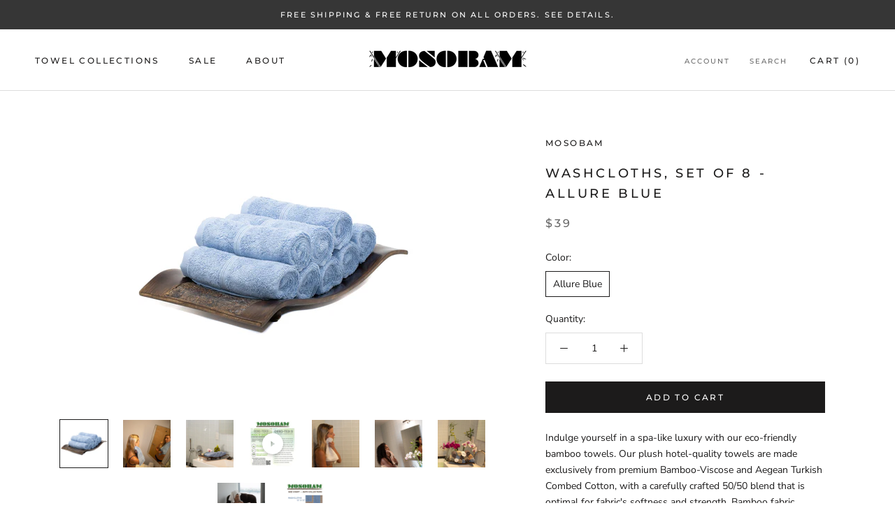

--- FILE ---
content_type: text/html; charset=utf-8
request_url: https://mosobam.com/collections/washcloths/products/8dt8sus700alb
body_size: 31257
content:
<!doctype html>

<html class="no-js" lang="en">
  <head>
    
    <!-- Google Tag Manager -->
<script>(function(w,d,s,l,i){w[l]=w[l]||[];w[l].push({'gtm.start':
new Date().getTime(),event:'gtm.js'});var f=d.getElementsByTagName(s)[0],
j=d.createElement(s),dl=l!='dataLayer'?'&l='+l:'';j.async=true;j.src=
'https://www.googletagmanager.com/gtm.js?id='+i+dl;f.parentNode.insertBefore(j,f);
})(window,document,'script','dataLayer','GTM-TTMC7J2');</script>
<!-- End Google Tag Manager -->
  
<!-- Google Social Profile -->
<script type="application/ld+json">
{
  "@context": "https://schema.org",
  "@type": "Organization",
  "name": " Mosobam",
  "url": "http://www. mosobam.com",
  "sameAs": [
    
    "https://www.instagram.com/mosobam/",
    "https://www.facebook.com/mosobam/",
    "http://twitter.com/Mosobam_LLC",
    "http://www.youtube.com/c/Mosobam",
    "http://www.pinterest.com/mosobam/" 
  ]
}
</script>
<!-- End Google Social Profile -->

    <meta name="p:domain_verify" content="7f4eef44b7bed445fb51fc1a6c46942a"/>
    <meta charset="utf-8"> 
    <meta http-equiv="X-UA-Compatible" content="IE=edge,chrome=1">
    <meta name="viewport" content="width=device-width, initial-scale=1.0, height=device-height, minimum-scale=1.0, user-scalable=0">
    <meta name="theme-color" content="">

    <title>
      Sustainable Bamboo Washcloths, Set of 8 - Allure Blue - Made in Turkey &ndash; Mosobam®
    </title><meta name="description" content="Mosobam&#39;s plush hotel-quality towels are made exclusively from premium Bamboo-Viscose and Aegean Turkish Combed Cotton, with a carefully crafted blend that is optimal for softness and strength. Bamboo fabric advantages include natural odor-resistant and antibacterial properties. Our sustainable bamboo fabrics are also tested for chemical safety and to resist common sources of fading and discoloration. The moisture-wicking terry construction remains soft after multiple wash cycles. MADE IN GREEN by OEKO-TEX® M1SM576W3 HOHENSTEIN. Enjoy fast order processing and FREE Two-Day Delivery across the United States on all orders without any minimum threshold."><link rel="canonical" href="https://mosobam.com/products/8dt8sus700alb"><link rel="shortcut icon" href="//mosobam.com/cdn/shop/files/Google_Favicon_32x32.png?v=1613764913" type="image/png"><meta property="og:type" content="product">
  <meta property="og:title" content="Washcloths, Set of 8 - Allure Blue"><meta property="og:image" content="http://mosobam.com/cdn/shop/products/8DT8SUS700ALB_1_grande.jpg?v=1670222630">
    <meta property="og:image:secure_url" content="https://mosobam.com/cdn/shop/products/8DT8SUS700ALB_1_grande.jpg?v=1670222630"><meta property="og:image" content="http://mosobam.com/cdn/shop/products/B2X7DT2SUS700ALB-02-111_c877cc6f-da36-4b49-8529-baee38b0a24c_grande.jpg?v=1670222630">
    <meta property="og:image:secure_url" content="https://mosobam.com/cdn/shop/products/B2X7DT2SUS700ALB-02-111_c877cc6f-da36-4b49-8529-baee38b0a24c_grande.jpg?v=1670222630"><meta property="og:image" content="http://mosobam.com/cdn/shop/products/8DT4SUS700ALB-03-111_4f88094c-a39e-49c3-8e7e-47a2ae5077c9_grande.jpg?v=1670222630">
    <meta property="og:image:secure_url" content="https://mosobam.com/cdn/shop/products/8DT4SUS700ALB-03-111_4f88094c-a39e-49c3-8e7e-47a2ae5077c9_grande.jpg?v=1670222630"><meta property="product:price:amount" content="39.00">
  <meta property="product:price:currency" content="USD"><meta property="og:description" content="Mosobam&#39;s plush hotel-quality towels are made exclusively from premium Bamboo-Viscose and Aegean Turkish Combed Cotton, with a carefully crafted blend that is optimal for softness and strength. Bamboo fabric advantages include natural odor-resistant and antibacterial properties. Our sustainable bamboo fabrics are also tested for chemical safety and to resist common sources of fading and discoloration. The moisture-wicking terry construction remains soft after multiple wash cycles. MADE IN GREEN by OEKO-TEX® M1SM576W3 HOHENSTEIN. Enjoy fast order processing and FREE Two-Day Delivery across the United States on all orders without any minimum threshold."><meta property="og:url" content="https://mosobam.com/products/8dt8sus700alb">
<meta property="og:site_name" content="Mosobam®"><meta name="twitter:card" content="summary"><meta name="twitter:title" content="Washcloths, Set of 8 - Allure Blue">
  <meta name="twitter:description" content="Indulge yourself in a spa-like luxury with our eco-friendly bamboo towels. Our plush hotel-quality towels are made exclusively from premium Bamboo-Viscose and Aegean Turkish Combed Cotton, with a carefully crafted 50/50 blend that is optimal for fabric&#39;s softness and strength. Bamboo fabric advantages include natural odor-resistant and antibacterial properties. Our sustainable bamboo fabrics are also tested for chemical safety and to resist common sources of fading and discoloration. The moisture-wicking terry construction remains soft after multiple wash cycles. With elegant dobby border design and beautiful colors, Mosobam towels are a beautiful addition to your bathroom and an ultimate comfort for your skin. The double twisted yarns are spun out of extra-long fibers and meticulously woven to 700 grams per square meter to create exceptionally soft, plush, and yet absorbent towels.SPECIFICATIONS Set includes 8 Washcloths (13&quot; X 13&quot;) in Allure Blue">
  <meta name="twitter:image" content="https://mosobam.com/cdn/shop/products/8DT8SUS700ALB_1_600x600_crop_center.jpg?v=1670222630">

    <script>window.performance && window.performance.mark && window.performance.mark('shopify.content_for_header.start');</script><meta id="shopify-digital-wallet" name="shopify-digital-wallet" content="/2591883373/digital_wallets/dialog">
<meta name="shopify-checkout-api-token" content="bbddfb548c5bb3d30a76e2448422bdac">
<link rel="alternate" type="application/json+oembed" href="https://mosobam.com/products/8dt8sus700alb.oembed">
<script async="async" src="/checkouts/internal/preloads.js?locale=en-US"></script>
<link rel="preconnect" href="https://shop.app" crossorigin="anonymous">
<script async="async" src="https://shop.app/checkouts/internal/preloads.js?locale=en-US&shop_id=2591883373" crossorigin="anonymous"></script>
<script id="apple-pay-shop-capabilities" type="application/json">{"shopId":2591883373,"countryCode":"US","currencyCode":"USD","merchantCapabilities":["supports3DS"],"merchantId":"gid:\/\/shopify\/Shop\/2591883373","merchantName":"Mosobam®","requiredBillingContactFields":["postalAddress","email","phone"],"requiredShippingContactFields":["postalAddress","email","phone"],"shippingType":"shipping","supportedNetworks":["visa","masterCard","amex","discover","elo","jcb"],"total":{"type":"pending","label":"Mosobam®","amount":"1.00"},"shopifyPaymentsEnabled":true,"supportsSubscriptions":true}</script>
<script id="shopify-features" type="application/json">{"accessToken":"bbddfb548c5bb3d30a76e2448422bdac","betas":["rich-media-storefront-analytics"],"domain":"mosobam.com","predictiveSearch":true,"shopId":2591883373,"locale":"en"}</script>
<script>var Shopify = Shopify || {};
Shopify.shop = "mosobam.myshopify.com";
Shopify.locale = "en";
Shopify.currency = {"active":"USD","rate":"1.0"};
Shopify.country = "US";
Shopify.theme = {"name":"Prestige Theme","id":78756151405,"schema_name":"Prestige","schema_version":"4.3.0","theme_store_id":855,"role":"main"};
Shopify.theme.handle = "null";
Shopify.theme.style = {"id":null,"handle":null};
Shopify.cdnHost = "mosobam.com/cdn";
Shopify.routes = Shopify.routes || {};
Shopify.routes.root = "/";</script>
<script type="module">!function(o){(o.Shopify=o.Shopify||{}).modules=!0}(window);</script>
<script>!function(o){function n(){var o=[];function n(){o.push(Array.prototype.slice.apply(arguments))}return n.q=o,n}var t=o.Shopify=o.Shopify||{};t.loadFeatures=n(),t.autoloadFeatures=n()}(window);</script>
<script>
  window.ShopifyPay = window.ShopifyPay || {};
  window.ShopifyPay.apiHost = "shop.app\/pay";
  window.ShopifyPay.redirectState = null;
</script>
<script id="shop-js-analytics" type="application/json">{"pageType":"product"}</script>
<script defer="defer" async type="module" src="//mosobam.com/cdn/shopifycloud/shop-js/modules/v2/client.init-shop-cart-sync_D0dqhulL.en.esm.js"></script>
<script defer="defer" async type="module" src="//mosobam.com/cdn/shopifycloud/shop-js/modules/v2/chunk.common_CpVO7qML.esm.js"></script>
<script type="module">
  await import("//mosobam.com/cdn/shopifycloud/shop-js/modules/v2/client.init-shop-cart-sync_D0dqhulL.en.esm.js");
await import("//mosobam.com/cdn/shopifycloud/shop-js/modules/v2/chunk.common_CpVO7qML.esm.js");

  window.Shopify.SignInWithShop?.initShopCartSync?.({"fedCMEnabled":true,"windoidEnabled":true});

</script>
<script>
  window.Shopify = window.Shopify || {};
  if (!window.Shopify.featureAssets) window.Shopify.featureAssets = {};
  window.Shopify.featureAssets['shop-js'] = {"shop-cart-sync":["modules/v2/client.shop-cart-sync_D9bwt38V.en.esm.js","modules/v2/chunk.common_CpVO7qML.esm.js"],"init-fed-cm":["modules/v2/client.init-fed-cm_BJ8NPuHe.en.esm.js","modules/v2/chunk.common_CpVO7qML.esm.js"],"init-shop-email-lookup-coordinator":["modules/v2/client.init-shop-email-lookup-coordinator_pVrP2-kG.en.esm.js","modules/v2/chunk.common_CpVO7qML.esm.js"],"shop-cash-offers":["modules/v2/client.shop-cash-offers_CNh7FWN-.en.esm.js","modules/v2/chunk.common_CpVO7qML.esm.js","modules/v2/chunk.modal_DKF6x0Jh.esm.js"],"init-shop-cart-sync":["modules/v2/client.init-shop-cart-sync_D0dqhulL.en.esm.js","modules/v2/chunk.common_CpVO7qML.esm.js"],"init-windoid":["modules/v2/client.init-windoid_DaoAelzT.en.esm.js","modules/v2/chunk.common_CpVO7qML.esm.js"],"shop-toast-manager":["modules/v2/client.shop-toast-manager_1DND8Tac.en.esm.js","modules/v2/chunk.common_CpVO7qML.esm.js"],"pay-button":["modules/v2/client.pay-button_CFeQi1r6.en.esm.js","modules/v2/chunk.common_CpVO7qML.esm.js"],"shop-button":["modules/v2/client.shop-button_Ca94MDdQ.en.esm.js","modules/v2/chunk.common_CpVO7qML.esm.js"],"shop-login-button":["modules/v2/client.shop-login-button_DPYNfp1Z.en.esm.js","modules/v2/chunk.common_CpVO7qML.esm.js","modules/v2/chunk.modal_DKF6x0Jh.esm.js"],"avatar":["modules/v2/client.avatar_BTnouDA3.en.esm.js"],"shop-follow-button":["modules/v2/client.shop-follow-button_BMKh4nJE.en.esm.js","modules/v2/chunk.common_CpVO7qML.esm.js","modules/v2/chunk.modal_DKF6x0Jh.esm.js"],"init-customer-accounts-sign-up":["modules/v2/client.init-customer-accounts-sign-up_CJXi5kRN.en.esm.js","modules/v2/client.shop-login-button_DPYNfp1Z.en.esm.js","modules/v2/chunk.common_CpVO7qML.esm.js","modules/v2/chunk.modal_DKF6x0Jh.esm.js"],"init-shop-for-new-customer-accounts":["modules/v2/client.init-shop-for-new-customer-accounts_BoBxkgWu.en.esm.js","modules/v2/client.shop-login-button_DPYNfp1Z.en.esm.js","modules/v2/chunk.common_CpVO7qML.esm.js","modules/v2/chunk.modal_DKF6x0Jh.esm.js"],"init-customer-accounts":["modules/v2/client.init-customer-accounts_DCuDTzpR.en.esm.js","modules/v2/client.shop-login-button_DPYNfp1Z.en.esm.js","modules/v2/chunk.common_CpVO7qML.esm.js","modules/v2/chunk.modal_DKF6x0Jh.esm.js"],"checkout-modal":["modules/v2/client.checkout-modal_U_3e4VxF.en.esm.js","modules/v2/chunk.common_CpVO7qML.esm.js","modules/v2/chunk.modal_DKF6x0Jh.esm.js"],"lead-capture":["modules/v2/client.lead-capture_DEgn0Z8u.en.esm.js","modules/v2/chunk.common_CpVO7qML.esm.js","modules/v2/chunk.modal_DKF6x0Jh.esm.js"],"shop-login":["modules/v2/client.shop-login_CoM5QKZ_.en.esm.js","modules/v2/chunk.common_CpVO7qML.esm.js","modules/v2/chunk.modal_DKF6x0Jh.esm.js"],"payment-terms":["modules/v2/client.payment-terms_BmrqWn8r.en.esm.js","modules/v2/chunk.common_CpVO7qML.esm.js","modules/v2/chunk.modal_DKF6x0Jh.esm.js"]};
</script>
<script>(function() {
  var isLoaded = false;
  function asyncLoad() {
    if (isLoaded) return;
    isLoaded = true;
    var urls = ["https:\/\/chimpstatic.com\/mcjs-connected\/js\/users\/06fc17c368aca22e15056390d\/2f732b62af9d357ac1feee710.js?shop=mosobam.myshopify.com"];
    for (var i = 0; i < urls.length; i++) {
      var s = document.createElement('script');
      s.type = 'text/javascript';
      s.async = true;
      s.src = urls[i];
      var x = document.getElementsByTagName('script')[0];
      x.parentNode.insertBefore(s, x);
    }
  };
  if(window.attachEvent) {
    window.attachEvent('onload', asyncLoad);
  } else {
    window.addEventListener('load', asyncLoad, false);
  }
})();</script>
<script id="__st">var __st={"a":2591883373,"offset":-18000,"reqid":"0ef58e5d-4abe-41ba-95a3-ea52fc74666a-1764115439","pageurl":"mosobam.com\/collections\/washcloths\/products\/8dt8sus700alb","u":"c43eb51c80c5","p":"product","rtyp":"product","rid":4908327993453};</script>
<script>window.ShopifyPaypalV4VisibilityTracking = true;</script>
<script id="captcha-bootstrap">!function(){'use strict';const t='contact',e='account',n='new_comment',o=[[t,t],['blogs',n],['comments',n],[t,'customer']],c=[[e,'customer_login'],[e,'guest_login'],[e,'recover_customer_password'],[e,'create_customer']],r=t=>t.map((([t,e])=>`form[action*='/${t}']:not([data-nocaptcha='true']) input[name='form_type'][value='${e}']`)).join(','),a=t=>()=>t?[...document.querySelectorAll(t)].map((t=>t.form)):[];function s(){const t=[...o],e=r(t);return a(e)}const i='password',u='form_key',d=['recaptcha-v3-token','g-recaptcha-response','h-captcha-response',i],f=()=>{try{return window.sessionStorage}catch{return}},m='__shopify_v',_=t=>t.elements[u];function p(t,e,n=!1){try{const o=window.sessionStorage,c=JSON.parse(o.getItem(e)),{data:r}=function(t){const{data:e,action:n}=t;return t[m]||n?{data:e,action:n}:{data:t,action:n}}(c);for(const[e,n]of Object.entries(r))t.elements[e]&&(t.elements[e].value=n);n&&o.removeItem(e)}catch(o){console.error('form repopulation failed',{error:o})}}const l='form_type',E='cptcha';function T(t){t.dataset[E]=!0}const w=window,h=w.document,L='Shopify',v='ce_forms',y='captcha';let A=!1;((t,e)=>{const n=(g='f06e6c50-85a8-45c8-87d0-21a2b65856fe',I='https://cdn.shopify.com/shopifycloud/storefront-forms-hcaptcha/ce_storefront_forms_captcha_hcaptcha.v1.5.2.iife.js',D={infoText:'Protected by hCaptcha',privacyText:'Privacy',termsText:'Terms'},(t,e,n)=>{const o=w[L][v],c=o.bindForm;if(c)return c(t,g,e,D).then(n);var r;o.q.push([[t,g,e,D],n]),r=I,A||(h.body.append(Object.assign(h.createElement('script'),{id:'captcha-provider',async:!0,src:r})),A=!0)});var g,I,D;w[L]=w[L]||{},w[L][v]=w[L][v]||{},w[L][v].q=[],w[L][y]=w[L][y]||{},w[L][y].protect=function(t,e){n(t,void 0,e),T(t)},Object.freeze(w[L][y]),function(t,e,n,w,h,L){const[v,y,A,g]=function(t,e,n){const i=e?o:[],u=t?c:[],d=[...i,...u],f=r(d),m=r(i),_=r(d.filter((([t,e])=>n.includes(e))));return[a(f),a(m),a(_),s()]}(w,h,L),I=t=>{const e=t.target;return e instanceof HTMLFormElement?e:e&&e.form},D=t=>v().includes(t);t.addEventListener('submit',(t=>{const e=I(t);if(!e)return;const n=D(e)&&!e.dataset.hcaptchaBound&&!e.dataset.recaptchaBound,o=_(e),c=g().includes(e)&&(!o||!o.value);(n||c)&&t.preventDefault(),c&&!n&&(function(t){try{if(!f())return;!function(t){const e=f();if(!e)return;const n=_(t);if(!n)return;const o=n.value;o&&e.removeItem(o)}(t);const e=Array.from(Array(32),(()=>Math.random().toString(36)[2])).join('');!function(t,e){_(t)||t.append(Object.assign(document.createElement('input'),{type:'hidden',name:u})),t.elements[u].value=e}(t,e),function(t,e){const n=f();if(!n)return;const o=[...t.querySelectorAll(`input[type='${i}']`)].map((({name:t})=>t)),c=[...d,...o],r={};for(const[a,s]of new FormData(t).entries())c.includes(a)||(r[a]=s);n.setItem(e,JSON.stringify({[m]:1,action:t.action,data:r}))}(t,e)}catch(e){console.error('failed to persist form',e)}}(e),e.submit())}));const S=(t,e)=>{t&&!t.dataset[E]&&(n(t,e.some((e=>e===t))),T(t))};for(const o of['focusin','change'])t.addEventListener(o,(t=>{const e=I(t);D(e)&&S(e,y())}));const B=e.get('form_key'),M=e.get(l),P=B&&M;t.addEventListener('DOMContentLoaded',(()=>{const t=y();if(P)for(const e of t)e.elements[l].value===M&&p(e,B);[...new Set([...A(),...v().filter((t=>'true'===t.dataset.shopifyCaptcha))])].forEach((e=>S(e,t)))}))}(h,new URLSearchParams(w.location.search),n,t,e,['guest_login'])})(!0,!0)}();</script>
<script integrity="sha256-52AcMU7V7pcBOXWImdc/TAGTFKeNjmkeM1Pvks/DTgc=" data-source-attribution="shopify.loadfeatures" defer="defer" src="//mosobam.com/cdn/shopifycloud/storefront/assets/storefront/load_feature-81c60534.js" crossorigin="anonymous"></script>
<script crossorigin="anonymous" defer="defer" src="//mosobam.com/cdn/shopifycloud/storefront/assets/shopify_pay/storefront-65b4c6d7.js?v=20250812"></script>
<script data-source-attribution="shopify.dynamic_checkout.dynamic.init">var Shopify=Shopify||{};Shopify.PaymentButton=Shopify.PaymentButton||{isStorefrontPortableWallets:!0,init:function(){window.Shopify.PaymentButton.init=function(){};var t=document.createElement("script");t.src="https://mosobam.com/cdn/shopifycloud/portable-wallets/latest/portable-wallets.en.js",t.type="module",document.head.appendChild(t)}};
</script>
<script data-source-attribution="shopify.dynamic_checkout.buyer_consent">
  function portableWalletsHideBuyerConsent(e){var t=document.getElementById("shopify-buyer-consent"),n=document.getElementById("shopify-subscription-policy-button");t&&n&&(t.classList.add("hidden"),t.setAttribute("aria-hidden","true"),n.removeEventListener("click",e))}function portableWalletsShowBuyerConsent(e){var t=document.getElementById("shopify-buyer-consent"),n=document.getElementById("shopify-subscription-policy-button");t&&n&&(t.classList.remove("hidden"),t.removeAttribute("aria-hidden"),n.addEventListener("click",e))}window.Shopify?.PaymentButton&&(window.Shopify.PaymentButton.hideBuyerConsent=portableWalletsHideBuyerConsent,window.Shopify.PaymentButton.showBuyerConsent=portableWalletsShowBuyerConsent);
</script>
<script data-source-attribution="shopify.dynamic_checkout.cart.bootstrap">document.addEventListener("DOMContentLoaded",(function(){function t(){return document.querySelector("shopify-accelerated-checkout-cart, shopify-accelerated-checkout")}if(t())Shopify.PaymentButton.init();else{new MutationObserver((function(e,n){t()&&(Shopify.PaymentButton.init(),n.disconnect())})).observe(document.body,{childList:!0,subtree:!0})}}));
</script>
<link id="shopify-accelerated-checkout-styles" rel="stylesheet" media="screen" href="https://mosobam.com/cdn/shopifycloud/portable-wallets/latest/accelerated-checkout-backwards-compat.css" crossorigin="anonymous">
<style id="shopify-accelerated-checkout-cart">
        #shopify-buyer-consent {
  margin-top: 1em;
  display: inline-block;
  width: 100%;
}

#shopify-buyer-consent.hidden {
  display: none;
}

#shopify-subscription-policy-button {
  background: none;
  border: none;
  padding: 0;
  text-decoration: underline;
  font-size: inherit;
  cursor: pointer;
}

#shopify-subscription-policy-button::before {
  box-shadow: none;
}

      </style>

<script>window.performance && window.performance.mark && window.performance.mark('shopify.content_for_header.end');</script>

    <link rel="stylesheet" href="//mosobam.com/cdn/shop/t/4/assets/theme.scss.css?v=137987305571322604951759259508">

    <script>
      // This allows to expose several variables to the global scope, to be used in scripts
      window.theme = {
        template: "product",
        shopCurrency: "USD",
        moneyFormat: "${{amount}}",
        moneyWithCurrencyFormat: "${{amount}} USD",
        useNativeMultiCurrency: true,
        currencyConversionEnabled: false,
        currencyConversionMoneyFormat: "money_format",
        currencyConversionRoundAmounts: true,
        productImageSize: "square",
        searchMode: "product",
        showPageTransition: true,
        showElementStaggering: true,
        showImageZooming: true
      };

      window.languages = {
        cartAddNote: "Add Order Note",
        cartEditNote: "Edit Order Note",
        productImageLoadingError: "This image could not be loaded. Please try to reload the page.",
        productFormAddToCart: "Add to cart",
        productFormUnavailable: "Unavailable",
        productFormSoldOut: "Sold Out",
        shippingEstimatorOneResult: "1 option available:",
        shippingEstimatorMoreResults: "{{count}} options available:",
        shippingEstimatorNoResults: "No shipping could be found"
      };

      window.lazySizesConfig = {
        loadHidden: false,
        hFac: 0.5,
        expFactor: 2,
        ricTimeout: 150,
        lazyClass: 'Image--lazyLoad',
        loadingClass: 'Image--lazyLoading',
        loadedClass: 'Image--lazyLoaded'
      };

      document.documentElement.className = document.documentElement.className.replace('no-js', 'js');
      document.documentElement.style.setProperty('--window-height', window.innerHeight + 'px');

      // We do a quick detection of some features (we could use Modernizr but for so little...)
      (function() {
        document.documentElement.className += ((window.CSS && window.CSS.supports('(position: sticky) or (position: -webkit-sticky)')) ? ' supports-sticky' : ' no-supports-sticky');
        document.documentElement.className += (window.matchMedia('(-moz-touch-enabled: 1), (hover: none)')).matches ? ' no-supports-hover' : ' supports-hover';
      }());

   (function () {
  window.onpageshow = function(event) {
    if (event.persisted) {
      window.location.reload();
    }
  };
})();
        
      
    </script>

    <script src="//mosobam.com/cdn/shop/t/4/assets/lazysizes.min.js?v=174358363404432586981572326455" async></script>

    
<script src="https://polyfill-fastly.net/v3/polyfill.min.js?unknown=polyfill&features=fetch,Element.prototype.closest,Element.prototype.remove,Element.prototype.classList,Array.prototype.includes,Array.prototype.fill,Object.assign,CustomEvent,IntersectionObserver,IntersectionObserverEntry,URL" defer></script>
    <script src="//mosobam.com/cdn/shop/t/4/assets/libs.min.js?v=88466822118989791001572326456" defer></script>
    <script src="//mosobam.com/cdn/shop/t/4/assets/theme.min.js?v=39550739855746966521572326458" defer></script>
    <script src="//mosobam.com/cdn/shop/t/4/assets/custom.js?v=81497459436332688391572326798" defer></script>

    
  <script type="application/ld+json">
  {
    "@context": "http://schema.org",
    "@type": "Product",
    "offers": [{
          "@type": "Offer",
          "name": "Allure Blue",
          "availability":"https://schema.org/InStock",
          "price": "39.00",
          "priceCurrency": "USD",
          "priceValidUntil": "2025-12-05","sku": "8DT8SUS700ALB","url": "/collections/washcloths/products/8dt8sus700alb/products/8dt8sus700alb?variant=33299612270701"
        }
],
      "gtin14": "60850009733018",
      "productId": "60850009733018",

    "brand": {
      "name": "Mosobam"
    },
    "name": "Washcloths, Set of 8 - Allure Blue",
    "description": "Indulge yourself in a spa-like luxury with our eco-friendly bamboo towels. Our plush hotel-quality towels are made exclusively from premium Bamboo-Viscose and Aegean Turkish Combed Cotton, with a carefully crafted 50\/50 blend that is optimal for fabric's softness and strength. Bamboo fabric advantages include natural odor-resistant and antibacterial properties. Our sustainable bamboo fabrics are also tested for chemical safety and to resist common sources of fading and discoloration.\n\nThe moisture-wicking terry construction remains soft after multiple wash cycles. With elegant dobby border design and beautiful colors, Mosobam towels are a beautiful addition to your bathroom and an ultimate comfort for your skin. The double twisted yarns are spun out of extra-long fibers and meticulously woven to 700 grams per square meter to create exceptionally soft, plush, and yet absorbent towels.SPECIFICATIONS\nSet includes 8 Washcloths (13\" X 13\") in Allure Blue - save up to 40% vs. buying separately\n50% Bamboo-Viscose \u0026amp; 50% Aegean Turkish Combed Cotton\n700 GSM with dobby border and double ply twisted yarns\nMachine wash and dry\n100% satisfaction guarantee\nMade in Turkey\nMADE IN GREEN by OEKO-TEX® M1SM576W3 HOHENSTEIN\nMosobam towel collections underwent comprehensive laboratory testing and regular audits to ensure chemical safety and sustainability \nManufactured in environmentally friendly facilities under socially responsible conditions\nFOREST STEWARDSHIP COUNCIL® CERTIFIED (FSC® C014262)\nBamboo material is sourced from responsibly managed forests that follow environmentally friendly and socially beneficial policies set by FSC®\nFSC® policies include zero deforestation, fair wage and safety for workers, biodiversity maintenance and high conservation value forest protection\nWASHING INSTRUCTIONS\nUse cold water, mild detergent and white vinegar for best washing results\nAvoid bleach or fabric softeners that may break down the fabric\nDry immediately after washing and remove when ~95% dry. Carefully use normal \/ high heat setting on the dryer\nADDITIONAL FEATURES\nDense-loop construction that resists snagging and soaks up water\nCarefully crafted for maximum quality and durability with hemmed edges\nTested for toxic chemicals, such as Azo dyes, formaldehyde, pentachlorophenol, nickel, cadmium and other harmful substances beyond international standards \nCompliant with requirements of Annex XVII and XIV to European REACH Regulation, lead safety requirements of CPSIA in US\nSHIPPING \u0026amp; RETURNS\nFREE SHIPPING across the United States on all orders without any minimum threshold\nFREE RETURNS within 14 days of the order's receiving date for full-price and sale items in the United States\nPlease see Shipping and Policies for international ordersMade in Turkey exclusively for Mosobam",
    "category": "Bath Towels \u0026 Washcloths",
    "url": "/collections/washcloths/products/8dt8sus700alb/products/8dt8sus700alb",
    "sku": "8DT8SUS700ALB",
    "image": {
      "@type": "ImageObject",
      "url": "https://mosobam.com/cdn/shop/products/8DT8SUS700ALB_1_1024x.jpg?v=1670222630",
      "image": "https://mosobam.com/cdn/shop/products/8DT8SUS700ALB_1_1024x.jpg?v=1670222630",
      "name": "Washcloths, Set of 8 - Allure Blue",
      "width": "1024",
      "height": "1024"
    }
  }
  </script>



  <script type="application/ld+json">
  {
    "@context": "http://schema.org",
    "@type": "BreadcrumbList",
  "itemListElement": [{
      "@type": "ListItem",
      "position": 1,
      "name": "Translation missing: en.general.breadcrumb.home",
      "item": "https://mosobam.com"
    },{
          "@type": "ListItem",
          "position": 2,
          "name": "Washcloths",
          "item": "https://mosobam.com/collections/washcloths"
        }, {
          "@type": "ListItem",
          "position": 3,
          "name": "Washcloths, Set of 8 - Allure Blue",
          "item": "https://mosobam.com/collections/washcloths/products/8dt8sus700alb"
        }]
  }
  </script>


<!-- Google Social Profile -->
<script type="application/ld+json">
{
  "@context": "https://schema.org",

  "@type": "Organization",
  "name": " Mosobam",
  "url": "http://www. mosobam.com",
  "sameAs": [
    
    "https://www.instagram.com/mosobam/",
    "https://www.facebook.com/mosobam/",
    "http://twitter.com/Mosobam_LLC",
    "http://www.youtube.com/c/Mosobam",
    "http://www.pinterest.com/mosobam/" 
  ]
}
</script>
<!-- End Google Social Profile -->
    
<!-- Global site tag (gtag.js) - Google Ads: 697670053 -->
<script async src="https://www.googletagmanager.com/gtag/js?id=AW-697670053"></script>
<script>
  window.dataLayer = window.dataLayer || [];
  function gtag(){dataLayer.push(arguments);}
  gtag('js', new Date());

  gtag('config', 'AW-697670053');
</script>
    
    
  

<link href="https://monorail-edge.shopifysvc.com" rel="dns-prefetch">
<script>(function(){if ("sendBeacon" in navigator && "performance" in window) {try {var session_token_from_headers = performance.getEntriesByType('navigation')[0].serverTiming.find(x => x.name == '_s').description;} catch {var session_token_from_headers = undefined;}var session_cookie_matches = document.cookie.match(/_shopify_s=([^;]*)/);var session_token_from_cookie = session_cookie_matches && session_cookie_matches.length === 2 ? session_cookie_matches[1] : "";var session_token = session_token_from_headers || session_token_from_cookie || "";function handle_abandonment_event(e) {var entries = performance.getEntries().filter(function(entry) {return /monorail-edge.shopifysvc.com/.test(entry.name);});if (!window.abandonment_tracked && entries.length === 0) {window.abandonment_tracked = true;var currentMs = Date.now();var navigation_start = performance.timing.navigationStart;var payload = {shop_id: 2591883373,url: window.location.href,navigation_start,duration: currentMs - navigation_start,session_token,page_type: "product"};window.navigator.sendBeacon("https://monorail-edge.shopifysvc.com/v1/produce", JSON.stringify({schema_id: "online_store_buyer_site_abandonment/1.1",payload: payload,metadata: {event_created_at_ms: currentMs,event_sent_at_ms: currentMs}}));}}window.addEventListener('pagehide', handle_abandonment_event);}}());</script>
<script id="web-pixels-manager-setup">(function e(e,d,r,n,o){if(void 0===o&&(o={}),!Boolean(null===(a=null===(i=window.Shopify)||void 0===i?void 0:i.analytics)||void 0===a?void 0:a.replayQueue)){var i,a;window.Shopify=window.Shopify||{};var t=window.Shopify;t.analytics=t.analytics||{};var s=t.analytics;s.replayQueue=[],s.publish=function(e,d,r){return s.replayQueue.push([e,d,r]),!0};try{self.performance.mark("wpm:start")}catch(e){}var l=function(){var e={modern:/Edge?\/(1{2}[4-9]|1[2-9]\d|[2-9]\d{2}|\d{4,})\.\d+(\.\d+|)|Firefox\/(1{2}[4-9]|1[2-9]\d|[2-9]\d{2}|\d{4,})\.\d+(\.\d+|)|Chrom(ium|e)\/(9{2}|\d{3,})\.\d+(\.\d+|)|(Maci|X1{2}).+ Version\/(15\.\d+|(1[6-9]|[2-9]\d|\d{3,})\.\d+)([,.]\d+|)( \(\w+\)|)( Mobile\/\w+|) Safari\/|Chrome.+OPR\/(9{2}|\d{3,})\.\d+\.\d+|(CPU[ +]OS|iPhone[ +]OS|CPU[ +]iPhone|CPU IPhone OS|CPU iPad OS)[ +]+(15[._]\d+|(1[6-9]|[2-9]\d|\d{3,})[._]\d+)([._]\d+|)|Android:?[ /-](13[3-9]|1[4-9]\d|[2-9]\d{2}|\d{4,})(\.\d+|)(\.\d+|)|Android.+Firefox\/(13[5-9]|1[4-9]\d|[2-9]\d{2}|\d{4,})\.\d+(\.\d+|)|Android.+Chrom(ium|e)\/(13[3-9]|1[4-9]\d|[2-9]\d{2}|\d{4,})\.\d+(\.\d+|)|SamsungBrowser\/([2-9]\d|\d{3,})\.\d+/,legacy:/Edge?\/(1[6-9]|[2-9]\d|\d{3,})\.\d+(\.\d+|)|Firefox\/(5[4-9]|[6-9]\d|\d{3,})\.\d+(\.\d+|)|Chrom(ium|e)\/(5[1-9]|[6-9]\d|\d{3,})\.\d+(\.\d+|)([\d.]+$|.*Safari\/(?![\d.]+ Edge\/[\d.]+$))|(Maci|X1{2}).+ Version\/(10\.\d+|(1[1-9]|[2-9]\d|\d{3,})\.\d+)([,.]\d+|)( \(\w+\)|)( Mobile\/\w+|) Safari\/|Chrome.+OPR\/(3[89]|[4-9]\d|\d{3,})\.\d+\.\d+|(CPU[ +]OS|iPhone[ +]OS|CPU[ +]iPhone|CPU IPhone OS|CPU iPad OS)[ +]+(10[._]\d+|(1[1-9]|[2-9]\d|\d{3,})[._]\d+)([._]\d+|)|Android:?[ /-](13[3-9]|1[4-9]\d|[2-9]\d{2}|\d{4,})(\.\d+|)(\.\d+|)|Mobile Safari.+OPR\/([89]\d|\d{3,})\.\d+\.\d+|Android.+Firefox\/(13[5-9]|1[4-9]\d|[2-9]\d{2}|\d{4,})\.\d+(\.\d+|)|Android.+Chrom(ium|e)\/(13[3-9]|1[4-9]\d|[2-9]\d{2}|\d{4,})\.\d+(\.\d+|)|Android.+(UC? ?Browser|UCWEB|U3)[ /]?(15\.([5-9]|\d{2,})|(1[6-9]|[2-9]\d|\d{3,})\.\d+)\.\d+|SamsungBrowser\/(5\.\d+|([6-9]|\d{2,})\.\d+)|Android.+MQ{2}Browser\/(14(\.(9|\d{2,})|)|(1[5-9]|[2-9]\d|\d{3,})(\.\d+|))(\.\d+|)|K[Aa][Ii]OS\/(3\.\d+|([4-9]|\d{2,})\.\d+)(\.\d+|)/},d=e.modern,r=e.legacy,n=navigator.userAgent;return n.match(d)?"modern":n.match(r)?"legacy":"unknown"}(),u="modern"===l?"modern":"legacy",c=(null!=n?n:{modern:"",legacy:""})[u],f=function(e){return[e.baseUrl,"/wpm","/b",e.hashVersion,"modern"===e.buildTarget?"m":"l",".js"].join("")}({baseUrl:d,hashVersion:r,buildTarget:u}),m=function(e){var d=e.version,r=e.bundleTarget,n=e.surface,o=e.pageUrl,i=e.monorailEndpoint;return{emit:function(e){var a=e.status,t=e.errorMsg,s=(new Date).getTime(),l=JSON.stringify({metadata:{event_sent_at_ms:s},events:[{schema_id:"web_pixels_manager_load/3.1",payload:{version:d,bundle_target:r,page_url:o,status:a,surface:n,error_msg:t},metadata:{event_created_at_ms:s}}]});if(!i)return console&&console.warn&&console.warn("[Web Pixels Manager] No Monorail endpoint provided, skipping logging."),!1;try{return self.navigator.sendBeacon.bind(self.navigator)(i,l)}catch(e){}var u=new XMLHttpRequest;try{return u.open("POST",i,!0),u.setRequestHeader("Content-Type","text/plain"),u.send(l),!0}catch(e){return console&&console.warn&&console.warn("[Web Pixels Manager] Got an unhandled error while logging to Monorail."),!1}}}}({version:r,bundleTarget:l,surface:e.surface,pageUrl:self.location.href,monorailEndpoint:e.monorailEndpoint});try{o.browserTarget=l,function(e){var d=e.src,r=e.async,n=void 0===r||r,o=e.onload,i=e.onerror,a=e.sri,t=e.scriptDataAttributes,s=void 0===t?{}:t,l=document.createElement("script"),u=document.querySelector("head"),c=document.querySelector("body");if(l.async=n,l.src=d,a&&(l.integrity=a,l.crossOrigin="anonymous"),s)for(var f in s)if(Object.prototype.hasOwnProperty.call(s,f))try{l.dataset[f]=s[f]}catch(e){}if(o&&l.addEventListener("load",o),i&&l.addEventListener("error",i),u)u.appendChild(l);else{if(!c)throw new Error("Did not find a head or body element to append the script");c.appendChild(l)}}({src:f,async:!0,onload:function(){if(!function(){var e,d;return Boolean(null===(d=null===(e=window.Shopify)||void 0===e?void 0:e.analytics)||void 0===d?void 0:d.initialized)}()){var d=window.webPixelsManager.init(e)||void 0;if(d){var r=window.Shopify.analytics;r.replayQueue.forEach((function(e){var r=e[0],n=e[1],o=e[2];d.publishCustomEvent(r,n,o)})),r.replayQueue=[],r.publish=d.publishCustomEvent,r.visitor=d.visitor,r.initialized=!0}}},onerror:function(){return m.emit({status:"failed",errorMsg:"".concat(f," has failed to load")})},sri:function(e){var d=/^sha384-[A-Za-z0-9+/=]+$/;return"string"==typeof e&&d.test(e)}(c)?c:"",scriptDataAttributes:o}),m.emit({status:"loading"})}catch(e){m.emit({status:"failed",errorMsg:(null==e?void 0:e.message)||"Unknown error"})}}})({shopId: 2591883373,storefrontBaseUrl: "https://mosobam.com",extensionsBaseUrl: "https://extensions.shopifycdn.com/cdn/shopifycloud/web-pixels-manager",monorailEndpoint: "https://monorail-edge.shopifysvc.com/unstable/produce_batch",surface: "storefront-renderer",enabledBetaFlags: ["2dca8a86"],webPixelsConfigList: [{"id":"311918701","configuration":"{\"config\":\"{\\\"pixel_id\\\":\\\"AW-697670053\\\",\\\"target_country\\\":\\\"US\\\",\\\"gtag_events\\\":[{\\\"type\\\":\\\"search\\\",\\\"action_label\\\":\\\"AW-697670053\\\/4BxfCKbL1bIBEKWz1swC\\\"},{\\\"type\\\":\\\"begin_checkout\\\",\\\"action_label\\\":\\\"AW-697670053\\\/yglwCKPL1bIBEKWz1swC\\\"},{\\\"type\\\":\\\"view_item\\\",\\\"action_label\\\":[\\\"AW-697670053\\\/GRXkCJ3L1bIBEKWz1swC\\\",\\\"MC-6J9TN7Y77Y\\\"]},{\\\"type\\\":\\\"purchase\\\",\\\"action_label\\\":[\\\"AW-697670053\\\/l3kCCJrL1bIBEKWz1swC\\\",\\\"MC-6J9TN7Y77Y\\\"]},{\\\"type\\\":\\\"page_view\\\",\\\"action_label\\\":[\\\"AW-697670053\\\/IY0cCJ_K1bIBEKWz1swC\\\",\\\"MC-6J9TN7Y77Y\\\"]},{\\\"type\\\":\\\"add_payment_info\\\",\\\"action_label\\\":\\\"AW-697670053\\\/gJFoCKnL1bIBEKWz1swC\\\"},{\\\"type\\\":\\\"add_to_cart\\\",\\\"action_label\\\":\\\"AW-697670053\\\/EjYhCKDL1bIBEKWz1swC\\\"}],\\\"enable_monitoring_mode\\\":false}\"}","eventPayloadVersion":"v1","runtimeContext":"OPEN","scriptVersion":"b2a88bafab3e21179ed38636efcd8a93","type":"APP","apiClientId":1780363,"privacyPurposes":[],"dataSharingAdjustments":{"protectedCustomerApprovalScopes":["read_customer_address","read_customer_email","read_customer_name","read_customer_personal_data","read_customer_phone"]}},{"id":"40403053","configuration":"{\"tagID\":\"2613174832534\"}","eventPayloadVersion":"v1","runtimeContext":"STRICT","scriptVersion":"18031546ee651571ed29edbe71a3550b","type":"APP","apiClientId":3009811,"privacyPurposes":["ANALYTICS","MARKETING","SALE_OF_DATA"],"dataSharingAdjustments":{"protectedCustomerApprovalScopes":["read_customer_address","read_customer_email","read_customer_name","read_customer_personal_data","read_customer_phone"]}},{"id":"51576941","eventPayloadVersion":"v1","runtimeContext":"LAX","scriptVersion":"1","type":"CUSTOM","privacyPurposes":["MARKETING"],"name":"Meta pixel (migrated)"},{"id":"66945133","eventPayloadVersion":"v1","runtimeContext":"LAX","scriptVersion":"1","type":"CUSTOM","privacyPurposes":["ANALYTICS"],"name":"Google Analytics tag (migrated)"},{"id":"shopify-app-pixel","configuration":"{}","eventPayloadVersion":"v1","runtimeContext":"STRICT","scriptVersion":"0450","apiClientId":"shopify-pixel","type":"APP","privacyPurposes":["ANALYTICS","MARKETING"]},{"id":"shopify-custom-pixel","eventPayloadVersion":"v1","runtimeContext":"LAX","scriptVersion":"0450","apiClientId":"shopify-pixel","type":"CUSTOM","privacyPurposes":["ANALYTICS","MARKETING"]}],isMerchantRequest: false,initData: {"shop":{"name":"Mosobam®","paymentSettings":{"currencyCode":"USD"},"myshopifyDomain":"mosobam.myshopify.com","countryCode":"US","storefrontUrl":"https:\/\/mosobam.com"},"customer":null,"cart":null,"checkout":null,"productVariants":[{"price":{"amount":39.0,"currencyCode":"USD"},"product":{"title":"Washcloths, Set of 8 - Allure Blue","vendor":"Mosobam","id":"4908327993453","untranslatedTitle":"Washcloths, Set of 8 - Allure Blue","url":"\/products\/8dt8sus700alb","type":"Bath Towels \u0026 Washcloths"},"id":"33299612270701","image":{"src":"\/\/mosobam.com\/cdn\/shop\/products\/8DT8SUS700ALB_1.jpg?v=1670222630"},"sku":"8DT8SUS700ALB","title":"Allure Blue","untranslatedTitle":"Allure Blue"}],"purchasingCompany":null},},"https://mosobam.com/cdn","ae1676cfwd2530674p4253c800m34e853cb",{"modern":"","legacy":""},{"shopId":"2591883373","storefrontBaseUrl":"https:\/\/mosobam.com","extensionBaseUrl":"https:\/\/extensions.shopifycdn.com\/cdn\/shopifycloud\/web-pixels-manager","surface":"storefront-renderer","enabledBetaFlags":"[\"2dca8a86\"]","isMerchantRequest":"false","hashVersion":"ae1676cfwd2530674p4253c800m34e853cb","publish":"custom","events":"[[\"page_viewed\",{}],[\"product_viewed\",{\"productVariant\":{\"price\":{\"amount\":39.0,\"currencyCode\":\"USD\"},\"product\":{\"title\":\"Washcloths, Set of 8 - Allure Blue\",\"vendor\":\"Mosobam\",\"id\":\"4908327993453\",\"untranslatedTitle\":\"Washcloths, Set of 8 - Allure Blue\",\"url\":\"\/products\/8dt8sus700alb\",\"type\":\"Bath Towels \u0026 Washcloths\"},\"id\":\"33299612270701\",\"image\":{\"src\":\"\/\/mosobam.com\/cdn\/shop\/products\/8DT8SUS700ALB_1.jpg?v=1670222630\"},\"sku\":\"8DT8SUS700ALB\",\"title\":\"Allure Blue\",\"untranslatedTitle\":\"Allure Blue\"}}]]"});</script><script>
  window.ShopifyAnalytics = window.ShopifyAnalytics || {};
  window.ShopifyAnalytics.meta = window.ShopifyAnalytics.meta || {};
  window.ShopifyAnalytics.meta.currency = 'USD';
  var meta = {"product":{"id":4908327993453,"gid":"gid:\/\/shopify\/Product\/4908327993453","vendor":"Mosobam","type":"Bath Towels \u0026 Washcloths","variants":[{"id":33299612270701,"price":3900,"name":"Washcloths, Set of 8 - Allure Blue - Allure Blue","public_title":"Allure Blue","sku":"8DT8SUS700ALB"}],"remote":false},"page":{"pageType":"product","resourceType":"product","resourceId":4908327993453}};
  for (var attr in meta) {
    window.ShopifyAnalytics.meta[attr] = meta[attr];
  }
</script>
<script class="analytics">
  (function () {
    var customDocumentWrite = function(content) {
      var jquery = null;

      if (window.jQuery) {
        jquery = window.jQuery;
      } else if (window.Checkout && window.Checkout.$) {
        jquery = window.Checkout.$;
      }

      if (jquery) {
        jquery('body').append(content);
      }
    };

    var hasLoggedConversion = function(token) {
      if (token) {
        return document.cookie.indexOf('loggedConversion=' + token) !== -1;
      }
      return false;
    }

    var setCookieIfConversion = function(token) {
      if (token) {
        var twoMonthsFromNow = new Date(Date.now());
        twoMonthsFromNow.setMonth(twoMonthsFromNow.getMonth() + 2);

        document.cookie = 'loggedConversion=' + token + '; expires=' + twoMonthsFromNow;
      }
    }

    var trekkie = window.ShopifyAnalytics.lib = window.trekkie = window.trekkie || [];
    if (trekkie.integrations) {
      return;
    }
    trekkie.methods = [
      'identify',
      'page',
      'ready',
      'track',
      'trackForm',
      'trackLink'
    ];
    trekkie.factory = function(method) {
      return function() {
        var args = Array.prototype.slice.call(arguments);
        args.unshift(method);
        trekkie.push(args);
        return trekkie;
      };
    };
    for (var i = 0; i < trekkie.methods.length; i++) {
      var key = trekkie.methods[i];
      trekkie[key] = trekkie.factory(key);
    }
    trekkie.load = function(config) {
      trekkie.config = config || {};
      trekkie.config.initialDocumentCookie = document.cookie;
      var first = document.getElementsByTagName('script')[0];
      var script = document.createElement('script');
      script.type = 'text/javascript';
      script.onerror = function(e) {
        var scriptFallback = document.createElement('script');
        scriptFallback.type = 'text/javascript';
        scriptFallback.onerror = function(error) {
                var Monorail = {
      produce: function produce(monorailDomain, schemaId, payload) {
        var currentMs = new Date().getTime();
        var event = {
          schema_id: schemaId,
          payload: payload,
          metadata: {
            event_created_at_ms: currentMs,
            event_sent_at_ms: currentMs
          }
        };
        return Monorail.sendRequest("https://" + monorailDomain + "/v1/produce", JSON.stringify(event));
      },
      sendRequest: function sendRequest(endpointUrl, payload) {
        // Try the sendBeacon API
        if (window && window.navigator && typeof window.navigator.sendBeacon === 'function' && typeof window.Blob === 'function' && !Monorail.isIos12()) {
          var blobData = new window.Blob([payload], {
            type: 'text/plain'
          });

          if (window.navigator.sendBeacon(endpointUrl, blobData)) {
            return true;
          } // sendBeacon was not successful

        } // XHR beacon

        var xhr = new XMLHttpRequest();

        try {
          xhr.open('POST', endpointUrl);
          xhr.setRequestHeader('Content-Type', 'text/plain');
          xhr.send(payload);
        } catch (e) {
          console.log(e);
        }

        return false;
      },
      isIos12: function isIos12() {
        return window.navigator.userAgent.lastIndexOf('iPhone; CPU iPhone OS 12_') !== -1 || window.navigator.userAgent.lastIndexOf('iPad; CPU OS 12_') !== -1;
      }
    };
    Monorail.produce('monorail-edge.shopifysvc.com',
      'trekkie_storefront_load_errors/1.1',
      {shop_id: 2591883373,
      theme_id: 78756151405,
      app_name: "storefront",
      context_url: window.location.href,
      source_url: "//mosobam.com/cdn/s/trekkie.storefront.3c703df509f0f96f3237c9daa54e2777acf1a1dd.min.js"});

        };
        scriptFallback.async = true;
        scriptFallback.src = '//mosobam.com/cdn/s/trekkie.storefront.3c703df509f0f96f3237c9daa54e2777acf1a1dd.min.js';
        first.parentNode.insertBefore(scriptFallback, first);
      };
      script.async = true;
      script.src = '//mosobam.com/cdn/s/trekkie.storefront.3c703df509f0f96f3237c9daa54e2777acf1a1dd.min.js';
      first.parentNode.insertBefore(script, first);
    };
    trekkie.load(
      {"Trekkie":{"appName":"storefront","development":false,"defaultAttributes":{"shopId":2591883373,"isMerchantRequest":null,"themeId":78756151405,"themeCityHash":"2412638145195073952","contentLanguage":"en","currency":"USD","eventMetadataId":"998434ef-93d7-402f-9c14-c09779d1430c"},"isServerSideCookieWritingEnabled":true,"monorailRegion":"shop_domain","enabledBetaFlags":["f0df213a"]},"Session Attribution":{},"S2S":{"facebookCapiEnabled":false,"source":"trekkie-storefront-renderer","apiClientId":580111}}
    );

    var loaded = false;
    trekkie.ready(function() {
      if (loaded) return;
      loaded = true;

      window.ShopifyAnalytics.lib = window.trekkie;

      var originalDocumentWrite = document.write;
      document.write = customDocumentWrite;
      try { window.ShopifyAnalytics.merchantGoogleAnalytics.call(this); } catch(error) {};
      document.write = originalDocumentWrite;

      window.ShopifyAnalytics.lib.page(null,{"pageType":"product","resourceType":"product","resourceId":4908327993453,"shopifyEmitted":true});

      var match = window.location.pathname.match(/checkouts\/(.+)\/(thank_you|post_purchase)/)
      var token = match? match[1]: undefined;
      if (!hasLoggedConversion(token)) {
        setCookieIfConversion(token);
        window.ShopifyAnalytics.lib.track("Viewed Product",{"currency":"USD","variantId":33299612270701,"productId":4908327993453,"productGid":"gid:\/\/shopify\/Product\/4908327993453","name":"Washcloths, Set of 8 - Allure Blue - Allure Blue","price":"39.00","sku":"8DT8SUS700ALB","brand":"Mosobam","variant":"Allure Blue","category":"Bath Towels \u0026 Washcloths","nonInteraction":true,"remote":false},undefined,undefined,{"shopifyEmitted":true});
      window.ShopifyAnalytics.lib.track("monorail:\/\/trekkie_storefront_viewed_product\/1.1",{"currency":"USD","variantId":33299612270701,"productId":4908327993453,"productGid":"gid:\/\/shopify\/Product\/4908327993453","name":"Washcloths, Set of 8 - Allure Blue - Allure Blue","price":"39.00","sku":"8DT8SUS700ALB","brand":"Mosobam","variant":"Allure Blue","category":"Bath Towels \u0026 Washcloths","nonInteraction":true,"remote":false,"referer":"https:\/\/mosobam.com\/collections\/washcloths\/products\/8dt8sus700alb"});
      }
    });


        var eventsListenerScript = document.createElement('script');
        eventsListenerScript.async = true;
        eventsListenerScript.src = "//mosobam.com/cdn/shopifycloud/storefront/assets/shop_events_listener-3da45d37.js";
        document.getElementsByTagName('head')[0].appendChild(eventsListenerScript);

})();</script>
  <script>
  if (!window.ga || (window.ga && typeof window.ga !== 'function')) {
    window.ga = function ga() {
      (window.ga.q = window.ga.q || []).push(arguments);
      if (window.Shopify && window.Shopify.analytics && typeof window.Shopify.analytics.publish === 'function') {
        window.Shopify.analytics.publish("ga_stub_called", {}, {sendTo: "google_osp_migration"});
      }
      console.error("Shopify's Google Analytics stub called with:", Array.from(arguments), "\nSee https://help.shopify.com/manual/promoting-marketing/pixels/pixel-migration#google for more information.");
    };
    if (window.Shopify && window.Shopify.analytics && typeof window.Shopify.analytics.publish === 'function') {
      window.Shopify.analytics.publish("ga_stub_initialized", {}, {sendTo: "google_osp_migration"});
    }
  }
</script>
<script
  defer
  src="https://mosobam.com/cdn/shopifycloud/perf-kit/shopify-perf-kit-2.1.2.min.js"
  data-application="storefront-renderer"
  data-shop-id="2591883373"
  data-render-region="gcp-us-east1"
  data-page-type="product"
  data-theme-instance-id="78756151405"
  data-theme-name="Prestige"
  data-theme-version="4.3.0"
  data-monorail-region="shop_domain"
  data-resource-timing-sampling-rate="10"
  data-shs="true"
  data-shs-beacon="true"
  data-shs-export-with-fetch="true"
  data-shs-logs-sample-rate="1"
></script>
</head>

  <body class="prestige--v4  template-product">
    <!-- Google Tag Manager (noscript) -->
<noscript><iframe src="https://www.googletagmanager.com/ns.html?id=GTM-TTMC7J2"
height="0" width="0" style="display:none;visibility:hidden"></iframe></noscript>
<!-- End Google Tag Manager (noscript) -->
     
    <a class="PageSkipLink u-visually-hidden" href="#main">Skip to content</a>
    <span class="LoadingBar"></span>
    <div class="PageOverlay"></div>
    <div class="PageTransition"></div>

    <div id="shopify-section-popup" class="shopify-section"></div>
    <div id="shopify-section-sidebar-menu" class="shopify-section"><section id="sidebar-menu" class="SidebarMenu Drawer Drawer--small Drawer--fromLeft" aria-hidden="true" data-section-id="sidebar-menu" data-section-type="sidebar-menu">
    <header class="Drawer__Header" data-drawer-animated-left>
      <button class="Drawer__Close Icon-Wrapper--clickable" data-action="close-drawer" data-drawer-id="sidebar-menu" aria-label="Close navigation"><svg class="Icon Icon--close" role="presentation" viewBox="0 0 16 14">
      <path d="M15 0L1 14m14 0L1 0" stroke="currentColor" fill="none" fill-rule="evenodd"></path>
    </svg></button>
    </header>

    <div class="Drawer__Content">
      <div class="Drawer__Main" data-drawer-animated-left data-scrollable>
        <div class="Drawer__Container">
          <nav class="SidebarMenu__Nav SidebarMenu__Nav--primary" aria-label="Sidebar navigation"><div class="Collapsible"><button class="Collapsible__Button Heading u-h6" data-action="toggle-collapsible" aria-expanded="false">Towel Collections<span class="Collapsible__Plus"></span>
                  </button>

                  <div class="Collapsible__Inner">
                    <div class="Collapsible__Content"><div class="Collapsible"><button class="Collapsible__Button Heading Text--subdued Link--primary u-h7" data-action="toggle-collapsible" aria-expanded="false">Bundles &amp; Sets<span class="Collapsible__Plus"></span>
                            </button>

                            <div class="Collapsible__Inner">
                              <div class="Collapsible__Content">
                                <ul class="Linklist Linklist--bordered Linklist--spacingLoose"><li class="Linklist__Item">
                                      <a href="/collections/bath-towel-bundle-sets" class="Text--subdued Link Link--primary">Bath Towel Bundle Sets</a>
                                    </li><li class="Linklist__Item">
                                      <a href="/collections/beach-towel-bundles" class="Text--subdued Link Link--primary">Beach Bundles &amp; Sets</a>
                                    </li><li class="Linklist__Item">
                                      <a href="/collections/multi-pack-bath-sets" class="Text--subdued Link Link--primary">Multi-pack Bath Towel Sets</a>
                                    </li></ul>
                              </div>
                            </div></div><div class="Collapsible"><button class="Collapsible__Button Heading Text--subdued Link--primary u-h7" data-action="toggle-collapsible" aria-expanded="false">Bath Collections<span class="Collapsible__Plus"></span>
                            </button>

                            <div class="Collapsible__Inner">
                              <div class="Collapsible__Content">
                                <ul class="Linklist Linklist--bordered Linklist--spacingLoose"><li class="Linklist__Item">
                                      <a href="/collections/bath-sheets" class="Text--subdued Link Link--primary">Bath Sheets</a>
                                    </li><li class="Linklist__Item">
                                      <a href="/collections/bath-towels" class="Text--subdued Link Link--primary">Bath Towels</a>
                                    </li><li class="Linklist__Item">
                                      <a href="/collections/hand-towels" class="Text--subdued Link Link--primary">Hand Towels</a>
                                    </li><li class="Linklist__Item">
                                      <a href="/collections/washcloths" class="Text--subdued Link Link--primary">Washcloths</a>
                                    </li></ul>
                              </div>
                            </div></div><div class="Collapsible"><button class="Collapsible__Button Heading Text--subdued Link--primary u-h7" data-action="toggle-collapsible" aria-expanded="false">Outdoor Collections<span class="Collapsible__Plus"></span>
                            </button>

                            <div class="Collapsible__Inner">
                              <div class="Collapsible__Content">
                                <ul class="Linklist Linklist--bordered Linklist--spacingLoose"><li class="Linklist__Item">
                                      <a href="/collections/fouta-towel" class="Text--subdued Link Link--primary">Turkish Fouta (Peshtemal)</a>
                                    </li><li class="Linklist__Item">
                                      <a href="/collections/beach-towels" class="Text--subdued Link Link--primary">Beach Towels</a>
                                    </li></ul>
                              </div>
                            </div></div></div>
                  </div></div><div class="Collapsible"><a href="/collections/extended-sale-through-september-27" class="Collapsible__Button Heading Link Link--primary u-h6">SALE</a></div><div class="Collapsible"><button class="Collapsible__Button Heading u-h6" data-action="toggle-collapsible" aria-expanded="false">About<span class="Collapsible__Plus"></span>
                  </button>

                  <div class="Collapsible__Inner">
                    <div class="Collapsible__Content"><div class="Collapsible"><a href="/pages/about-us" class="Collapsible__Button Heading Text--subdued Link Link--primary u-h7">About Us</a></div><div class="Collapsible"><a href="/pages/contact-us" class="Collapsible__Button Heading Text--subdued Link Link--primary u-h7">Contact us</a></div><div class="Collapsible"><a href="/pages/shipping-and-policies" class="Collapsible__Button Heading Text--subdued Link Link--primary u-h7">Shipping and Policies</a></div></div>
                  </div></div></nav><nav class="SidebarMenu__Nav SidebarMenu__Nav--secondary">
            <ul class="Linklist Linklist--spacingLoose"><li class="Linklist__Item">
                  <a href="/account/login" class="Text--subdued Link Link--primary">Account</a>
                </li></ul>
          </nav>
        </div>
      </div><aside class="Drawer__Footer" data-drawer-animated-bottom><div class="SidebarMenu__CurrencySelector">
              <div class="Select Select--transparent">
                <select class="CurrencySelector__Select" title="Currency selector"><option value="AUD" >AUD</option><option value="CAD" >CAD</option><option value="EUR" >EUR</option><option value="GBP" >GBP</option><option value="USD" selected="selected">USD</option></select><svg class="Icon Icon--select-arrow" role="presentation" viewBox="0 0 19 12">
      <polyline fill="none" stroke="currentColor" points="17 2 9.5 10 2 2" fill-rule="evenodd" stroke-width="2" stroke-linecap="square"></polyline>
    </svg></div>
            </div><ul class="SidebarMenu__Social HorizontalList HorizontalList--spacingFill">
    <li class="HorizontalList__Item">
      <a href="https://www.facebook.com/mosobam/" class="Link Link--primary" target="_blank" rel="noopener" aria-label="Facebook">
        <span class="Icon-Wrapper--clickable"><svg class="Icon Icon--facebook" viewBox="0 0 9 17">
      <path d="M5.842 17V9.246h2.653l.398-3.023h-3.05v-1.93c0-.874.246-1.47 1.526-1.47H9V.118C8.718.082 7.75 0 6.623 0 4.27 0 2.66 1.408 2.66 3.994v2.23H0v3.022h2.66V17h3.182z"></path>
    </svg></span>
      </a>
    </li>

    
<li class="HorizontalList__Item">
      <a href="https://twitter.com/Mosobam_LLC" class="Link Link--primary" target="_blank" rel="noopener" aria-label="Twitter">
        <span class="Icon-Wrapper--clickable"><svg class="Icon Icon--twitter" role="presentation" viewBox="0 0 32 26">
      <path d="M32 3.077c-1.1748.525-2.4433.8748-3.768 1.031 1.356-.8123 2.3932-2.0995 2.887-3.6305-1.2686.7498-2.6746 1.2997-4.168 1.5934C25.751.796 24.045.0025 22.158.0025c-3.6242 0-6.561 2.937-6.561 6.5612 0 .5124.0562 1.0123.1686 1.4935C10.3104 7.7822 5.474 5.1702 2.237 1.196c-.5624.9687-.8873 2.0997-.8873 3.2994 0 2.2746 1.156 4.2867 2.9182 5.4615-1.075-.0314-2.0872-.3313-2.9745-.8187v.0812c0 3.1806 2.262 5.8363 5.2677 6.4362-.55.15-1.131.2312-1.731.2312-.4248 0-.831-.0438-1.2372-.1188.8374 2.6057 3.262 4.5054 6.13 4.5616-2.2495 1.7622-5.074 2.812-8.1546 2.812-.531 0-1.0498-.0313-1.5684-.0938 2.912 1.8684 6.3613 2.9494 10.0668 2.9494 12.0726 0 18.6776-10.0043 18.6776-18.6776 0-.2874-.0063-.5686-.0188-.8498C30.0066 5.5514 31.119 4.3954 32 3.077z"></path>
    </svg></span>
      </a>
    </li>

    
<li class="HorizontalList__Item">
      <a href="https://www.instagram.com/mosobam/" class="Link Link--primary" target="_blank" rel="noopener" aria-label="Instagram">
        <span class="Icon-Wrapper--clickable"><svg class="Icon Icon--instagram" role="presentation" viewBox="0 0 32 32">
      <path d="M15.994 2.886c4.273 0 4.775.019 6.464.095 1.562.07 2.406.33 2.971.552.749.292 1.283.635 1.841 1.194s.908 1.092 1.194 1.841c.216.565.483 1.41.552 2.971.076 1.689.095 2.19.095 6.464s-.019 4.775-.095 6.464c-.07 1.562-.33 2.406-.552 2.971-.292.749-.635 1.283-1.194 1.841s-1.092.908-1.841 1.194c-.565.216-1.41.483-2.971.552-1.689.076-2.19.095-6.464.095s-4.775-.019-6.464-.095c-1.562-.07-2.406-.33-2.971-.552-.749-.292-1.283-.635-1.841-1.194s-.908-1.092-1.194-1.841c-.216-.565-.483-1.41-.552-2.971-.076-1.689-.095-2.19-.095-6.464s.019-4.775.095-6.464c.07-1.562.33-2.406.552-2.971.292-.749.635-1.283 1.194-1.841s1.092-.908 1.841-1.194c.565-.216 1.41-.483 2.971-.552 1.689-.083 2.19-.095 6.464-.095zm0-2.883c-4.343 0-4.889.019-6.597.095-1.702.076-2.864.349-3.879.743-1.054.406-1.943.959-2.832 1.848S1.251 4.473.838 5.521C.444 6.537.171 7.699.095 9.407.019 11.109 0 11.655 0 15.997s.019 4.889.095 6.597c.076 1.702.349 2.864.743 3.886.406 1.054.959 1.943 1.848 2.832s1.784 1.435 2.832 1.848c1.016.394 2.178.667 3.886.743s2.248.095 6.597.095 4.889-.019 6.597-.095c1.702-.076 2.864-.349 3.886-.743 1.054-.406 1.943-.959 2.832-1.848s1.435-1.784 1.848-2.832c.394-1.016.667-2.178.743-3.886s.095-2.248.095-6.597-.019-4.889-.095-6.597c-.076-1.702-.349-2.864-.743-3.886-.406-1.054-.959-1.943-1.848-2.832S27.532 1.247 26.484.834C25.468.44 24.306.167 22.598.091c-1.714-.07-2.26-.089-6.603-.089zm0 7.778c-4.533 0-8.216 3.676-8.216 8.216s3.683 8.216 8.216 8.216 8.216-3.683 8.216-8.216-3.683-8.216-8.216-8.216zm0 13.549c-2.946 0-5.333-2.387-5.333-5.333s2.387-5.333 5.333-5.333 5.333 2.387 5.333 5.333-2.387 5.333-5.333 5.333zM26.451 7.457c0 1.059-.858 1.917-1.917 1.917s-1.917-.858-1.917-1.917c0-1.059.858-1.917 1.917-1.917s1.917.858 1.917 1.917z"></path>
    </svg></span>
      </a>
    </li>

    
<li class="HorizontalList__Item">
      <a href="https://www.pinterest.com/mosobam/" class="Link Link--primary" target="_blank" rel="noopener" aria-label="Pinterest">
        <span class="Icon-Wrapper--clickable"><svg class="Icon Icon--pinterest" role="presentation" viewBox="0 0 32 32">
      <path d="M16 0q3.25 0 6.208 1.271t5.104 3.417 3.417 5.104T32 16q0 4.333-2.146 8.021t-5.833 5.833T16 32q-2.375 0-4.542-.625 1.208-1.958 1.625-3.458l1.125-4.375q.417.792 1.542 1.396t2.375.604q2.5 0 4.479-1.438t3.063-3.937 1.083-5.625q0-3.708-2.854-6.437t-7.271-2.729q-2.708 0-4.958.917T8.042 8.689t-2.104 3.208-.729 3.479q0 2.167.812 3.792t2.438 2.292q.292.125.5.021t.292-.396q.292-1.042.333-1.292.167-.458-.208-.875-1.083-1.208-1.083-3.125 0-3.167 2.188-5.437t5.729-2.271q3.125 0 4.875 1.708t1.75 4.458q0 2.292-.625 4.229t-1.792 3.104-2.667 1.167q-1.25 0-2.042-.917t-.5-2.167q.167-.583.438-1.5t.458-1.563.354-1.396.167-1.25q0-1.042-.542-1.708t-1.583-.667q-1.292 0-2.167 1.188t-.875 2.979q0 .667.104 1.292t.229.917l.125.292q-1.708 7.417-2.083 8.708-.333 1.583-.25 3.708-4.292-1.917-6.938-5.875T0 16Q0 9.375 4.687 4.688T15.999.001z"></path>
    </svg></span>
      </a>
    </li>

    
<li class="HorizontalList__Item">
      <a href="https://www.youtube.com/c/Mosobam" class="Link Link--primary" target="_blank" rel="noopener" aria-label="YouTube">
        <span class="Icon-Wrapper--clickable"><svg class="Icon Icon--youtube" role="presentation" viewBox="0 0 33 32">
      <path d="M0 25.693q0 1.997 1.318 3.395t3.209 1.398h24.259q1.891 0 3.209-1.398t1.318-3.395V6.387q0-1.997-1.331-3.435t-3.195-1.438H4.528q-1.864 0-3.195 1.438T.002 6.387v19.306zm12.116-3.488V9.876q0-.186.107-.293.08-.027.133-.027l.133.027 11.61 6.178q.107.107.107.266 0 .107-.107.213l-11.61 6.178q-.053.053-.107.053-.107 0-.16-.053-.107-.107-.107-.213z"></path>
    </svg></span>
      </a>
    </li>

    

  </ul>

</aside></div>
</section>

</div>
<div id="sidebar-cart" class="Drawer Drawer--fromRight" aria-hidden="true" data-section-id="cart" data-section-type="cart" data-section-settings='{
  "type": "page",
  "itemCount": 0,
  "drawer": true,
  "hasShippingEstimator": false
}'>
  <div class="Drawer__Header Drawer__Header--bordered Drawer__Container">
      <span class="Drawer__Title Heading u-h4">Cart</span>

      <button class="Drawer__Close Icon-Wrapper--clickable" data-action="close-drawer" data-drawer-id="sidebar-cart" aria-label="Close cart"><svg class="Icon Icon--close" role="presentation" viewBox="0 0 16 14">
      <path d="M15 0L1 14m14 0L1 0" stroke="currentColor" fill="none" fill-rule="evenodd"></path>
    </svg></button>
  </div>

  <form class="Cart Drawer__Content" action="/cart" method="POST" novalidate>
    <div class="Drawer__Main" data-scrollable><div class="Cart__ShippingNotice Text--subdued">
          <div class="Drawer__Container"><p>You are eligible for free shipping!</p></div>
        </div><p class="Cart__Empty Heading u-h5">Your cart is empty</p></div></form>
</div>
<div class="PageContainer">
      <div id="shopify-section-announcement" class="shopify-section"><section id="section-announcement" data-section-id="announcement" data-section-type="announcement-bar">
      <div class="AnnouncementBar">
        <div class="AnnouncementBar__Wrapper">
          <p class="AnnouncementBar__Content Heading"><a href="/pages/shipping-and-policies">FREE Shipping &amp; Free Return on all orders. See details.</a></p>
        </div>
      </div>
    </section>

    <style>
      #section-announcement {
        background: #363636;
        color: #ffffff;
      }
    </style>

    <script>
      document.documentElement.style.setProperty('--announcement-bar-height', document.getElementById('shopify-section-announcement').offsetHeight + 'px');
    </script></div>
      <div id="shopify-section-header" class="shopify-section shopify-section--header"><div id="Search" class="Search" aria-hidden="true">
  <div class="Search__Inner">
    <div class="Search__SearchBar">
      <form action="/search" name="GET" role="search" class="Search__Form">
        <div class="Search__InputIconWrapper">
          <span class="hidden-tablet-and-up"><svg class="Icon Icon--search" role="presentation" viewBox="0 0 18 17">
      <g transform="translate(1 1)" stroke="currentColor" fill="none" fill-rule="evenodd" stroke-linecap="square">
        <path d="M16 16l-5.0752-5.0752"></path>
        <circle cx="6.4" cy="6.4" r="6.4"></circle>
      </g>
    </svg></span>
          <span class="hidden-phone"><svg class="Icon Icon--search-desktop" role="presentation" viewBox="0 0 21 21">
      <g transform="translate(1 1)" stroke="currentColor" stroke-width="2" fill="none" fill-rule="evenodd" stroke-linecap="square">
        <path d="M18 18l-5.7096-5.7096"></path>
        <circle cx="7.2" cy="7.2" r="7.2"></circle>
      </g>
    </svg></span>
        </div>

        <input type="search" class="Search__Input Heading" name="q" autocomplete="off" autocorrect="off" autocapitalize="off" placeholder="Search..." autofocus>
        <input type="hidden" name="type" value="product">
      </form>

      <button class="Search__Close Link Link--primary" data-action="close-search"><svg class="Icon Icon--close" role="presentation" viewBox="0 0 16 14">
      <path d="M15 0L1 14m14 0L1 0" stroke="currentColor" fill="none" fill-rule="evenodd"></path>
    </svg></button>
    </div>

    <div class="Search__Results" aria-hidden="true"></div>
  </div>
</div><header id="section-header"
        class="Header Header--inline   "
        data-section-id="header"
        data-section-type="header"
        data-section-settings='{
  "navigationStyle": "inline",
  "hasTransparentHeader": false,
  "isSticky": true
}'
        role="banner">
  <div class="Header__Wrapper">
    <div class="Header__FlexItem Header__FlexItem--fill">
      <button class="Header__Icon Icon-Wrapper Icon-Wrapper--clickable hidden-desk" aria-expanded="false" data-action="open-drawer" data-drawer-id="sidebar-menu" aria-label="Open navigation">
        <span class="hidden-tablet-and-up"><svg class="Icon Icon--nav" role="presentation" viewBox="0 0 20 14">
      <path d="M0 14v-1h20v1H0zm0-7.5h20v1H0v-1zM0 0h20v1H0V0z" fill="currentColor"></path>
    </svg></span>
        <span class="hidden-phone"><svg class="Icon Icon--nav-desktop" role="presentation" viewBox="0 0 24 16">
      <path d="M0 15.985v-2h24v2H0zm0-9h24v2H0v-2zm0-7h24v2H0v-2z" fill="currentColor"></path>
    </svg></span>
      </button><nav class="Header__MainNav hidden-pocket hidden-lap" aria-label="Main navigation">
          <ul class="HorizontalList HorizontalList--spacingExtraLoose"><li class="HorizontalList__Item " aria-haspopup="true">
                <a href="/collections/all" class="Heading u-h6">Towel Collections<span class="Header__LinkSpacer">Towel Collections</span></a><div class="MegaMenu  " aria-hidden="true" >
                      <div class="MegaMenu__Inner"><div class="MegaMenu__Item MegaMenu__Item--fit">
                            <a href="/collections/all-bundles-sets" class="MegaMenu__Title Heading Text--subdued u-h7">Bundles & Sets</a><ul class="Linklist"><li class="Linklist__Item">
                                    <a href="/collections/bath-towel-bundle-sets" class="Link Link--secondary">Bath Towel Bundle Sets</a>
                                  </li><li class="Linklist__Item">
                                    <a href="/collections/beach-towel-bundles" class="Link Link--secondary">Beach Bundles &amp; Sets</a>
                                  </li><li class="Linklist__Item">
                                    <a href="/collections/multi-pack-bath-sets" class="Link Link--secondary">Multi-pack Bath Towel Sets</a>
                                  </li></ul></div><div class="MegaMenu__Item MegaMenu__Item--fit">
                            <a href="/collections/bath-collections" class="MegaMenu__Title Heading Text--subdued u-h7">Bath Collections</a><ul class="Linklist"><li class="Linklist__Item">
                                    <a href="/collections/bath-sheets" class="Link Link--secondary">Bath Sheets</a>
                                  </li><li class="Linklist__Item">
                                    <a href="/collections/bath-towels" class="Link Link--secondary">Bath Towels</a>
                                  </li><li class="Linklist__Item">
                                    <a href="/collections/hand-towels" class="Link Link--secondary">Hand Towels</a>
                                  </li><li class="Linklist__Item">
                                    <a href="/collections/washcloths" class="Link Link--secondary">Washcloths</a>
                                  </li></ul></div><div class="MegaMenu__Item MegaMenu__Item--fit">
                            <a href="/collections/outdoor-collections" class="MegaMenu__Title Heading Text--subdued u-h7">Outdoor Collections</a><ul class="Linklist"><li class="Linklist__Item">
                                    <a href="/collections/fouta-towel" class="Link Link--secondary">Turkish Fouta (Peshtemal)</a>
                                  </li><li class="Linklist__Item">
                                    <a href="/collections/beach-towels" class="Link Link--secondary">Beach Towels</a>
                                  </li></ul></div><div class="MegaMenu__Item" style="width: 660px; min-width: 425px;"><div class="MegaMenu__Push MegaMenu__Push--shrink"><a class="MegaMenu__PushLink" href="/collections/bath-collections"><div class="MegaMenu__PushImageWrapper AspectRatio" style="background: url(//mosobam.com/cdn/shop/files/IMG_0569_1x1.jpg?v=1613747664); max-width: 370px; --aspect-ratio: 1.608695652173913">
                                  <img class="Image--lazyLoad Image--fadeIn"
                                       data-src="//mosobam.com/cdn/shop/files/IMG_0569_370x230@2x.jpg?v=1613747664"
                                       alt="">

                                  <span class="Image__Loader"></span>
                                </div><p class="MegaMenu__PushHeading Heading u-h6">Hotel Quality Bamboo Bath Towels</p><p class="MegaMenu__PushSubHeading Heading Text--subdued u-h7">Super Plush, Silky Soft and odor-resistant</p></a></div><div class="MegaMenu__Push MegaMenu__Push--shrink"><a class="MegaMenu__PushLink" href="/collections/outdoor-collections"><div class="MegaMenu__PushImageWrapper AspectRatio" style="background: url(//mosobam.com/cdn/shop/files/IMG_2264-3_1x1.jpg?v=1613747664); max-width: 370px; --aspect-ratio: 1.608695652173913">
                                  <img class="Image--lazyLoad Image--fadeIn"
                                       data-src="//mosobam.com/cdn/shop/files/IMG_2264-3_370x230@2x.jpg?v=1613747664"
                                       alt="">

                                  <span class="Image__Loader"></span>
                                </div><p class="MegaMenu__PushHeading Heading u-h6">Beach Essentials &amp; Picnic Blankets</p><p class="MegaMenu__PushSubHeading Heading Text--subdued u-h7">Stylish, Versatile, and Luxurious</p></a></div></div></div>
                    </div></li><li class="HorizontalList__Item " >
                <a href="/collections/extended-sale-through-september-27" class="Heading u-h6">SALE<span class="Header__LinkSpacer">SALE</span></a></li><li class="HorizontalList__Item " aria-haspopup="true">
                <a href="/pages/about-us" class="Heading u-h6">About</a><div class="DropdownMenu" aria-hidden="true">
                    <ul class="Linklist"><li class="Linklist__Item" >
                          <a href="/pages/about-us" class="Link Link--secondary">About Us </a></li><li class="Linklist__Item" >
                          <a href="/pages/contact-us" class="Link Link--secondary">Contact us </a></li><li class="Linklist__Item" >
                          <a href="/pages/shipping-and-policies" class="Link Link--secondary">Shipping and Policies </a></li></ul>
                  </div></li></ul>
        </nav><div class="Header__CurrencySelector Text--subdued Heading Link Link--primary u-h8 hidden-pocket hidden-lap">
      <div class="Select Select--transparent">
        <select class="CurrencySelector__Select u-h8" title="Currency selector"><option value="AUD" >AUD</option><option value="CAD" >CAD</option><option value="EUR" >EUR</option><option value="GBP" >GBP</option><option value="USD" selected="selected">USD</option></select><svg class="Icon Icon--select-arrow" role="presentation" viewBox="0 0 19 12">
      <polyline fill="none" stroke="currentColor" points="17 2 9.5 10 2 2" fill-rule="evenodd" stroke-width="2" stroke-linecap="square"></polyline>
    </svg></div>
    </div></div><div class="Header__FlexItem Header__FlexItem--logo"><div class="Header__Logo"><a href="/" class="Header__LogoLink"><img class="Header__LogoImage Header__LogoImage--primary"
               src="//mosobam.com/cdn/shop/files/Black-01_245x.png?v=1613764813"
               srcset="//mosobam.com/cdn/shop/files/Black-01_245x.png?v=1613764813 1x, //mosobam.com/cdn/shop/files/Black-01_245x@2x.png?v=1613764813 2x"
               width="245"
               alt="Mosobam®"></a></div></div>

    <div class="Header__FlexItem Header__FlexItem--fill"><nav class="Header__SecondaryNav hidden-phone">
          <ul class="HorizontalList HorizontalList--spacingLoose hidden-pocket hidden-lap"><li class="HorizontalList__Item">
                <a href="/account/login" class="Heading Link Link--primary Text--subdued u-h8">Account</a>
              </li><li class="HorizontalList__Item">
              <a href="/search" class="Heading Link Link--primary Text--subdued u-h8" data-action="toggle-search">Search</a>
            </li>

            <li class="HorizontalList__Item">
              <a href="/cart" class="Heading u-h6" >Cart (<span class="Header__CartCount">0</span>)</a>
            </li>
          </ul>
        </nav><a href="/search" class="Header__Icon Icon-Wrapper Icon-Wrapper--clickable hidden-desk" data-action="toggle-search" aria-label="Search">
        <span class="hidden-tablet-and-up"><svg class="Icon Icon--search" role="presentation" viewBox="0 0 18 17">
      <g transform="translate(1 1)" stroke="currentColor" fill="none" fill-rule="evenodd" stroke-linecap="square">
        <path d="M16 16l-5.0752-5.0752"></path>
        <circle cx="6.4" cy="6.4" r="6.4"></circle>
      </g>
    </svg></span>
        <span class="hidden-phone"><svg class="Icon Icon--search-desktop" role="presentation" viewBox="0 0 21 21">
      <g transform="translate(1 1)" stroke="currentColor" stroke-width="2" fill="none" fill-rule="evenodd" stroke-linecap="square">
        <path d="M18 18l-5.7096-5.7096"></path>
        <circle cx="7.2" cy="7.2" r="7.2"></circle>
      </g>
    </svg></span>
      </a>

      <a href="/cart" class="Header__Icon Icon-Wrapper Icon-Wrapper--clickable hidden-desk" >
        <span class="hidden-tablet-and-up"><svg class="Icon Icon--cart" role="presentation" viewBox="0 0 17 20">
      <path d="M0 20V4.995l1 .006v.015l4-.002V4c0-2.484 1.274-4 3.5-4C10.518 0 12 1.48 12 4v1.012l5-.003v.985H1V19h15V6.005h1V20H0zM11 4.49C11 2.267 10.507 1 8.5 1 6.5 1 6 2.27 6 4.49V5l5-.002V4.49z" fill="currentColor"></path>
    </svg></span>
        <span class="hidden-phone"><svg class="Icon Icon--cart-desktop" role="presentation" viewBox="0 0 19 23">
      <path d="M0 22.985V5.995L2 6v.03l17-.014v16.968H0zm17-15H2v13h15v-13zm-5-2.882c0-2.04-.493-3.203-2.5-3.203-2 0-2.5 1.164-2.5 3.203v.912H5V4.647C5 1.19 7.274 0 9.5 0 11.517 0 14 1.354 14 4.647v1.368h-2v-.912z" fill="currentColor"></path>
    </svg></span>
        <span class="Header__CartDot "></span>
      </a>
    </div>
  </div>


</header>

<style>:root {
      --use-sticky-header: 1;
      --use-unsticky-header: 0;
    }

    .shopify-section--header {
      position: -webkit-sticky;
      position: sticky;
    }@media screen and (max-width: 640px) {
      .Header__LogoImage {
        max-width: 140px;
      }
    }:root {
      --header-is-not-transparent: 1;
      --header-is-transparent: 0;
    }</style>

<script>
  document.documentElement.style.setProperty('--header-height', document.getElementById('shopify-section-header').offsetHeight + 'px');
</script>

</div>

      <main id="main" role="main">
        

<div id="shopify-section-product-template" class="shopify-section shopify-section--bordered"><section class="Product Product--small" data-section-id="product-template" data-section-type="product" data-section-settings='{
  "enableHistoryState": true,
  "templateSuffix": null,
  "showInventoryQuantity": false,
  "showSku": false,
  "stackProductImages": false,
  "showThumbnails": true,
  "inventoryQuantityThreshold": 3,
  "showPriceInButton": false,
  "enableImageZoom": true,
  "showPaymentButton": false,
  "useAjaxCart": false
}'>
  <div class="Product__Wrapper"><div class="Product__Gallery  Product__Gallery--withThumbnails">
        <span id="ProductGallery" class="Anchor"></span><div class="Product__ActionList hidden-lap-and-up">
          <div class="Product__ActionItem hidden-lap-and-up">
          <button class="RoundButton RoundButton--small RoundButton--flat" data-action="open-product-zoom"><svg class="Icon Icon--plus" role="presentation" viewBox="0 0 16 16">
      <g stroke="currentColor" fill="none" fill-rule="evenodd" stroke-linecap="square">
        <path d="M8,1 L8,15"></path>
        <path d="M1,8 L15,8"></path>
      </g>
    </svg></button>
        </div><div class="Product__ActionItem hidden-lap-and-up">
          <button class="RoundButton RoundButton--small RoundButton--flat" data-action="toggle-social-share" data-animate-bottom aria-expanded="false">
            <span class="RoundButton__PrimaryState"><svg class="Icon Icon--share" role="presentation" viewBox="0 0 24 24">
      <g stroke="currentColor" fill="none" fill-rule="evenodd" stroke-width="1.5">
        <path d="M8.6,10.2 L15.4,6.8"></path>
        <path d="M8.6,13.7 L15.4,17.1"></path>
        <circle stroke-linecap="square" cx="5" cy="12" r="4"></circle>
        <circle stroke-linecap="square" cx="19" cy="5" r="4"></circle>
        <circle stroke-linecap="square" cx="19" cy="19" r="4"></circle>
      </g>
    </svg></span>
            <span class="RoundButton__SecondaryState"><svg class="Icon Icon--close" role="presentation" viewBox="0 0 16 14">
      <path d="M15 0L1 14m14 0L1 0" stroke="currentColor" fill="none" fill-rule="evenodd"></path>
    </svg></span>
          </button><div class="Product__ShareList" aria-hidden="true">
            <a class="Product__ShareItem" href="https://www.facebook.com/sharer.php?u=https://mosobam.com/products/8dt8sus700alb" target="_blank" rel="noopener"><svg class="Icon Icon--facebook" viewBox="0 0 9 17">
      <path d="M5.842 17V9.246h2.653l.398-3.023h-3.05v-1.93c0-.874.246-1.47 1.526-1.47H9V.118C8.718.082 7.75 0 6.623 0 4.27 0 2.66 1.408 2.66 3.994v2.23H0v3.022h2.66V17h3.182z"></path>
    </svg>Facebook</a>
            <a class="Product__ShareItem" href="https://pinterest.com/pin/create/button/?url=https://mosobam.com/products/8dt8sus700alb&media=https://mosobam.com/cdn/shop/products/8DT8SUS700ALB_1_large.jpg?v=1670222630&description=Indulge%20yourself%20in%20a%20spa-like%20luxury%20with%20our%20eco-friendly%20bamboo%20towels.%20Our%20plush%20hotel-quality%20towels..." target="_blank" rel="noopener"><svg class="Icon Icon--pinterest" role="presentation" viewBox="0 0 32 32">
      <path d="M16 0q3.25 0 6.208 1.271t5.104 3.417 3.417 5.104T32 16q0 4.333-2.146 8.021t-5.833 5.833T16 32q-2.375 0-4.542-.625 1.208-1.958 1.625-3.458l1.125-4.375q.417.792 1.542 1.396t2.375.604q2.5 0 4.479-1.438t3.063-3.937 1.083-5.625q0-3.708-2.854-6.437t-7.271-2.729q-2.708 0-4.958.917T8.042 8.689t-2.104 3.208-.729 3.479q0 2.167.812 3.792t2.438 2.292q.292.125.5.021t.292-.396q.292-1.042.333-1.292.167-.458-.208-.875-1.083-1.208-1.083-3.125 0-3.167 2.188-5.437t5.729-2.271q3.125 0 4.875 1.708t1.75 4.458q0 2.292-.625 4.229t-1.792 3.104-2.667 1.167q-1.25 0-2.042-.917t-.5-2.167q.167-.583.438-1.5t.458-1.563.354-1.396.167-1.25q0-1.042-.542-1.708t-1.583-.667q-1.292 0-2.167 1.188t-.875 2.979q0 .667.104 1.292t.229.917l.125.292q-1.708 7.417-2.083 8.708-.333 1.583-.25 3.708-4.292-1.917-6.938-5.875T0 16Q0 9.375 4.687 4.688T15.999.001z"></path>
    </svg>Pinterest</a>
            <a class="Product__ShareItem" href="https://twitter.com/share?text=Washcloths, Set of 8 - Allure Blue&url=https://mosobam.com/products/8dt8sus700alb" target="_blank" rel="noopener"><svg class="Icon Icon--twitter" role="presentation" viewBox="0 0 32 26">
      <path d="M32 3.077c-1.1748.525-2.4433.8748-3.768 1.031 1.356-.8123 2.3932-2.0995 2.887-3.6305-1.2686.7498-2.6746 1.2997-4.168 1.5934C25.751.796 24.045.0025 22.158.0025c-3.6242 0-6.561 2.937-6.561 6.5612 0 .5124.0562 1.0123.1686 1.4935C10.3104 7.7822 5.474 5.1702 2.237 1.196c-.5624.9687-.8873 2.0997-.8873 3.2994 0 2.2746 1.156 4.2867 2.9182 5.4615-1.075-.0314-2.0872-.3313-2.9745-.8187v.0812c0 3.1806 2.262 5.8363 5.2677 6.4362-.55.15-1.131.2312-1.731.2312-.4248 0-.831-.0438-1.2372-.1188.8374 2.6057 3.262 4.5054 6.13 4.5616-2.2495 1.7622-5.074 2.812-8.1546 2.812-.531 0-1.0498-.0313-1.5684-.0938 2.912 1.8684 6.3613 2.9494 10.0668 2.9494 12.0726 0 18.6776-10.0043 18.6776-18.6776 0-.2874-.0063-.5686-.0188-.8498C30.0066 5.5514 31.119 4.3954 32 3.077z"></path>
    </svg>Twitter</a>
          </div>
        </div>
          </div><div class="Product__Slideshow Product__Slideshow--zoomable Carousel" data-flickity-config='{
          "prevNextButtons": false,
          "pageDots": true,
          "adaptiveHeight": true,
          "watchCSS": true,
          "dragThreshold": 8,
          "initialIndex": 0,
          "arrowShape": {"x0": 20, "x1": 60, "y1": 40, "x2": 60, "y2": 35, "x3": 25}
        }'>
          <div id="Image29773803389037" class="Product__SlideItem Product__SlideItem--image Carousel__Cell is-selected"
             
             data-image-position-ignoring-video="0"
             data-image-position="0"
             data-image-id="29773803389037">
          <div class="AspectRatio AspectRatio--withFallback" style="padding-bottom: 100.0%; --aspect-ratio: 1.0;">
            

            <img class="Image--lazyLoad Image--fadeIn"
                 src="//mosobam.com/cdn/shop/products/8DT8SUS700ALB_1_250x.jpg?v=1670222630"
                 data-src="//mosobam.com/cdn/shop/products/8DT8SUS700ALB_1_{width}x.jpg?v=1670222630"
                 data-widths="[200,400,600,700,800,900,1000,1200,1400,1600]"
                 data-sizes="auto"
                 data-expand="-100"
                 alt="Washcloths, Set of 8 - Allure Blue"
                 data-max-width="2000"
                 data-max-height="2000"
                 data-original-src="//mosobam.com/cdn/shop/products/8DT8SUS700ALB_1.jpg?v=1670222630">

            <span class="Image__Loader"></span><noscript>
              <img src="//mosobam.com/cdn/shop/products/8DT8SUS700ALB_1_800x.jpg?v=1670222630" alt="Washcloths, Set of 8 - Allure Blue">
            </noscript>
          </div>
        </div><div id="Image29773803421805" class="Product__SlideItem Product__SlideItem--image Carousel__Cell "
             
             data-image-position-ignoring-video="1"
             data-image-position="1"
             data-image-id="29773803421805">
          <div class="AspectRatio AspectRatio--withFallback" style="padding-bottom: 100.0%; --aspect-ratio: 1.0;">
            

            <img class="Image--lazyLoad Image--fadeIn"
                 
                 data-src="//mosobam.com/cdn/shop/products/B2X7DT2SUS700ALB-02-111_c877cc6f-da36-4b49-8529-baee38b0a24c_{width}x.jpg?v=1670222630"
                 data-widths="[200,400,600,700,800,900,1000,1200,1400]"
                 data-sizes="auto"
                 data-expand="-100"
                 alt="Washcloths, Set of 8 - Allure Blue"
                 data-max-width="1500"
                 data-max-height="1500"
                 data-original-src="//mosobam.com/cdn/shop/products/B2X7DT2SUS700ALB-02-111_c877cc6f-da36-4b49-8529-baee38b0a24c.jpg?v=1670222630">

            <span class="Image__Loader"></span><noscript>
              <img src="//mosobam.com/cdn/shop/products/B2X7DT2SUS700ALB-02-111_c877cc6f-da36-4b49-8529-baee38b0a24c_800x.jpg?v=1670222630" alt="Washcloths, Set of 8 - Allure Blue">
            </noscript>
          </div>
        </div><div id="Image29773803454573" class="Product__SlideItem Product__SlideItem--image Carousel__Cell "
             
             data-image-position-ignoring-video="2"
             data-image-position="2"
             data-image-id="29773803454573">
          <div class="AspectRatio AspectRatio--withFallback" style="padding-bottom: 100.0%; --aspect-ratio: 1.0;">
            

            <img class="Image--lazyLoad Image--fadeIn"
                 
                 data-src="//mosobam.com/cdn/shop/products/8DT4SUS700ALB-03-111_4f88094c-a39e-49c3-8e7e-47a2ae5077c9_{width}x.jpg?v=1670222630"
                 data-widths="[200,400,600,700,800,900,1000,1200,1400]"
                 data-sizes="auto"
                 data-expand="-100"
                 alt="Washcloths, Set of 8 - Allure Blue"
                 data-max-width="1500"
                 data-max-height="1500"
                 data-original-src="//mosobam.com/cdn/shop/products/8DT4SUS700ALB-03-111_4f88094c-a39e-49c3-8e7e-47a2ae5077c9.jpg?v=1670222630">

            <span class="Image__Loader"></span><noscript>
              <img src="//mosobam.com/cdn/shop/products/8DT4SUS700ALB-03-111_4f88094c-a39e-49c3-8e7e-47a2ae5077c9_800x.jpg?v=1670222630" alt="Washcloths, Set of 8 - Allure Blue">
            </noscript>
          </div>
        </div><div id="Image29773803487341" class="Product__SlideItem Product__SlideItem--video Carousel__Cell "
             data-action="open-modal" aria-controls="modal-video-29773803487341"
             
             data-image-position="3"
             data-image-id="29773803487341">
          <div class="AspectRatio AspectRatio--withFallback" style="padding-bottom: 100.0%; --aspect-ratio: 1.0;">
            

            <img class="Image--lazyLoad Image--fadeIn"
                 
                 data-src="//mosobam.com/cdn/shop/products/MiG-41-04-111_06d61210-2c2f-40cf-b00f-575dce1cf46c_{width}x.jpg?v=1670222630"
                 data-widths="[200,400,600,700,800,900,1000,1200,1400]"
                 data-sizes="auto"
                 data-expand="-100"
                 alt="https://player.vimeo.com/video/372138345"
                 data-max-width="1500"
                 data-max-height="1500"
                 data-original-src="//mosobam.com/cdn/shop/products/MiG-41-04-111_06d61210-2c2f-40cf-b00f-575dce1cf46c.jpg?v=1670222630">

            <span class="Image__Loader"></span><button type="button" class="Video__PlayButton" aria-label="Play video"><svg class="Icon Icon--play" role="presentation" viewBox="0 0 24 24">
      <path d="M12 0C5.383 0 0 5.383 0 12s5.383 12 12 12 12-5.383 12-12S18.617 0 12 0zm-2 15.5V9l4.5 3.25L10 15.5z" fill="currentColor"></path>
    </svg></button><noscript>
              <img src="//mosobam.com/cdn/shop/products/MiG-41-04-111_06d61210-2c2f-40cf-b00f-575dce1cf46c_800x.jpg?v=1670222630" alt="https://player.vimeo.com/video/372138345">
            </noscript>
          </div>
        </div><div id="Image29773803520109" class="Product__SlideItem Product__SlideItem--image Carousel__Cell "
             
             data-image-position-ignoring-video="3"
             data-image-position="4"
             data-image-id="29773803520109">
          <div class="AspectRatio AspectRatio--withFallback" style="padding-bottom: 100.0%; --aspect-ratio: 1.0;">
            

            <img class="Image--lazyLoad Image--fadeIn"
                 
                 data-src="//mosobam.com/cdn/shop/products/8DT4SUS700WTH-05-111_8f559f3a-2685-40b8-a65f-2dbee369054d_{width}x.jpg?v=1670222630"
                 data-widths="[200,400,600,700,800,900,1000,1200]"
                 data-sizes="auto"
                 data-expand="-100"
                 alt="Washcloths, Set of 8 - Allure Blue"
                 data-max-width="1278"
                 data-max-height="1278"
                 data-original-src="//mosobam.com/cdn/shop/products/8DT4SUS700WTH-05-111_8f559f3a-2685-40b8-a65f-2dbee369054d.jpg?v=1670222630">

            <span class="Image__Loader"></span><noscript>
              <img src="//mosobam.com/cdn/shop/products/8DT4SUS700WTH-05-111_8f559f3a-2685-40b8-a65f-2dbee369054d_800x.jpg?v=1670222630" alt="Washcloths, Set of 8 - Allure Blue">
            </noscript>
          </div>
        </div><div id="Image29773803552877" class="Product__SlideItem Product__SlideItem--image Carousel__Cell "
             
             data-image-position-ignoring-video="4"
             data-image-position="5"
             data-image-id="29773803552877">
          <div class="AspectRatio AspectRatio--withFallback" style="padding-bottom: 100.0%; --aspect-ratio: 1.0;">
            

            <img class="Image--lazyLoad Image--fadeIn"
                 
                 data-src="//mosobam.com/cdn/shop/products/8DT4SUS700LTP-06-111_0a07635b-53cd-4019-b07b-365990e2eba6_{width}x.jpg?v=1670222630"
                 data-widths="[200,400,600,700,800,900,1000,1200,1400]"
                 data-sizes="auto"
                 data-expand="-100"
                 alt="Washcloths, Set of 8 - Allure Blue"
                 data-max-width="1500"
                 data-max-height="1500"
                 data-original-src="//mosobam.com/cdn/shop/products/8DT4SUS700LTP-06-111_0a07635b-53cd-4019-b07b-365990e2eba6.jpg?v=1670222630">

            <span class="Image__Loader"></span><noscript>
              <img src="//mosobam.com/cdn/shop/products/8DT4SUS700LTP-06-111_0a07635b-53cd-4019-b07b-365990e2eba6_800x.jpg?v=1670222630" alt="Washcloths, Set of 8 - Allure Blue">
            </noscript>
          </div>
        </div><div id="Image29773803585645" class="Product__SlideItem Product__SlideItem--image Carousel__Cell "
             
             data-image-position-ignoring-video="5"
             data-image-position="6"
             data-image-id="29773803585645">
          <div class="AspectRatio AspectRatio--withFallback" style="padding-bottom: 100.0%; --aspect-ratio: 1.0;">
            

            <img class="Image--lazyLoad Image--fadeIn"
                 
                 data-src="//mosobam.com/cdn/shop/products/Text-73-07-111_e05cdb4f-a691-4672-9a39-06e9dd0a4ba4_{width}x.jpg?v=1670222630"
                 data-widths="[200,400,600,700,800,900,1000,1200,1400]"
                 data-sizes="auto"
                 data-expand="-100"
                 alt="Washcloths, Set of 8 - Allure Blue"
                 data-max-width="1500"
                 data-max-height="1500"
                 data-original-src="//mosobam.com/cdn/shop/products/Text-73-07-111_e05cdb4f-a691-4672-9a39-06e9dd0a4ba4.jpg?v=1670222630">

            <span class="Image__Loader"></span><noscript>
              <img src="//mosobam.com/cdn/shop/products/Text-73-07-111_e05cdb4f-a691-4672-9a39-06e9dd0a4ba4_800x.jpg?v=1670222630" alt="Washcloths, Set of 8 - Allure Blue">
            </noscript>
          </div>
        </div><div id="Image29773803618413" class="Product__SlideItem Product__SlideItem--image Carousel__Cell "
             
             data-image-position-ignoring-video="6"
             data-image-position="7"
             data-image-id="29773803618413">
          <div class="AspectRatio AspectRatio--withFallback" style="padding-bottom: 100.0%; --aspect-ratio: 1.0;">
            

            <img class="Image--lazyLoad Image--fadeIn"
                 
                 data-src="//mosobam.com/cdn/shop/products/Text-81-08-111_166d1de3-45d0-47c2-acf1-dc11f8c01862_{width}x.jpg?v=1670222630"
                 data-widths="[200,400,600,700,800,900,1000,1200,1400]"
                 data-sizes="auto"
                 data-expand="-100"
                 alt="Washcloths, Set of 8 - Allure Blue"
                 data-max-width="1500"
                 data-max-height="1500"
                 data-original-src="//mosobam.com/cdn/shop/products/Text-81-08-111_166d1de3-45d0-47c2-acf1-dc11f8c01862.jpg?v=1670222630">

            <span class="Image__Loader"></span><noscript>
              <img src="//mosobam.com/cdn/shop/products/Text-81-08-111_166d1de3-45d0-47c2-acf1-dc11f8c01862_800x.jpg?v=1670222630" alt="Washcloths, Set of 8 - Allure Blue">
            </noscript>
          </div>
        </div><div id="Image29773803651181" class="Product__SlideItem Product__SlideItem--image Carousel__Cell "
             
             data-image-position-ignoring-video="7"
             data-image-position="8"
             data-image-id="29773803651181">
          <div class="AspectRatio AspectRatio--withFallback" style="padding-bottom: 100.0%; --aspect-ratio: 1.0;">
            

            <img class="Image--lazyLoad Image--fadeIn"
                 
                 data-src="//mosobam.com/cdn/shop/products/Bath_Sizes_c68f0ac7-df95-4092-8d8a-54424dfb0134_{width}x.jpg?v=1670222630"
                 data-widths="[200,400,600,700,800,900,1000,1200,1400,1600]"
                 data-sizes="auto"
                 data-expand="-100"
                 alt="Washcloths, Set of 8 - Allure Blue"
                 data-max-width="2000"
                 data-max-height="2000"
                 data-original-src="//mosobam.com/cdn/shop/products/Bath_Sizes_c68f0ac7-df95-4092-8d8a-54424dfb0134.jpg?v=1670222630">

            <span class="Image__Loader"></span><noscript>
              <img src="//mosobam.com/cdn/shop/products/Bath_Sizes_c68f0ac7-df95-4092-8d8a-54424dfb0134_800x.jpg?v=1670222630" alt="Washcloths, Set of 8 - Allure Blue">
            </noscript>
          </div>
        </div>
        </div><div class="Product__SlideshowNav Product__SlideshowNav--thumbnails">
                <div class="Product__SlideshowNavScroller"><span data-image-id="29773803389037" class="Product__SlideshowNavImage  AspectRatio is-selected" style="--aspect-ratio: 1.0">
                        <img src="//mosobam.com/cdn/shop/products/8DT8SUS700ALB_1_160x.jpg?v=1670222630"></span><span data-image-id="29773803421805" class="Product__SlideshowNavImage  AspectRatio " style="--aspect-ratio: 1.0">
                        <img src="//mosobam.com/cdn/shop/products/B2X7DT2SUS700ALB-02-111_c877cc6f-da36-4b49-8529-baee38b0a24c_160x.jpg?v=1670222630"></span><span data-image-id="29773803454573" class="Product__SlideshowNavImage  AspectRatio " style="--aspect-ratio: 1.0">
                        <img src="//mosobam.com/cdn/shop/products/8DT4SUS700ALB-03-111_4f88094c-a39e-49c3-8e7e-47a2ae5077c9_160x.jpg?v=1670222630"></span><span data-image-id="29773803487341" class="Product__SlideshowNavImage Product__SlideshowNavImage--video AspectRatio " style="--aspect-ratio: 1.0">
                        <img src="//mosobam.com/cdn/shop/products/MiG-41-04-111_06d61210-2c2f-40cf-b00f-575dce1cf46c_160x.jpg?v=1670222630"><button type="button" class="Product__SlideshowNavPlay" data-action="play-video" aria-label="Play video"><svg class="Icon Icon--play" role="presentation" viewBox="0 0 24 24">
      <path d="M12 0C5.383 0 0 5.383 0 12s5.383 12 12 12 12-5.383 12-12S18.617 0 12 0zm-2 15.5V9l4.5 3.25L10 15.5z" fill="currentColor"></path>
    </svg></button></span><span data-image-id="29773803520109" class="Product__SlideshowNavImage  AspectRatio " style="--aspect-ratio: 1.0">
                        <img src="//mosobam.com/cdn/shop/products/8DT4SUS700WTH-05-111_8f559f3a-2685-40b8-a65f-2dbee369054d_160x.jpg?v=1670222630"></span><span data-image-id="29773803552877" class="Product__SlideshowNavImage  AspectRatio " style="--aspect-ratio: 1.0">
                        <img src="//mosobam.com/cdn/shop/products/8DT4SUS700LTP-06-111_0a07635b-53cd-4019-b07b-365990e2eba6_160x.jpg?v=1670222630"></span><span data-image-id="29773803585645" class="Product__SlideshowNavImage  AspectRatio " style="--aspect-ratio: 1.0">
                        <img src="//mosobam.com/cdn/shop/products/Text-73-07-111_e05cdb4f-a691-4672-9a39-06e9dd0a4ba4_160x.jpg?v=1670222630"></span><span data-image-id="29773803618413" class="Product__SlideshowNavImage  AspectRatio " style="--aspect-ratio: 1.0">
                        <img src="//mosobam.com/cdn/shop/products/Text-81-08-111_166d1de3-45d0-47c2-acf1-dc11f8c01862_160x.jpg?v=1670222630"></span><span data-image-id="29773803651181" class="Product__SlideshowNavImage  AspectRatio " style="--aspect-ratio: 1.0">
                        <img src="//mosobam.com/cdn/shop/products/Bath_Sizes_c68f0ac7-df95-4092-8d8a-54424dfb0134_160x.jpg?v=1670222630"></span></div>
              </div></div><div class="Product__InfoWrapper">
      <div class="Product__Info ">
        <div class="Container"><div class="ProductMeta"><h2 class="ProductMeta__Vendor Heading u-h6">Mosobam</h2><h1 class="ProductMeta__Title Heading u-h2">Washcloths, Set of 8 - Allure Blue</h1><div class="ProductMeta__PriceList Heading"><span class="ProductMeta__Price Price Text--subdued u-h4" data-money-convertible>$39</span></div></div><form method="post" action="/cart/add" id="product_form_4908327993453" accept-charset="UTF-8" class="ProductForm" enctype="multipart/form-data"><input type="hidden" name="form_type" value="product" /><input type="hidden" name="utf8" value="✓" /><div class="ProductForm__Variants"><div class="ProductForm__Option ProductForm__Option--labelled"><span class="ProductForm__Label">
              Color:

              
</span><ul class="SizeSwatchList HorizontalList HorizontalList--spacingTight"><li class="HorizontalList__Item">
                  <input id="option-product-template-0-0" class="SizeSwatch__Radio" type="radio" name="option-0" value="Allure Blue" checked="checked" data-option-position="1">
                  <label for="option-product-template-0-0" class="SizeSwatch">Allure Blue</label>
                </li></ul></div><div class="no-js ProductForm__Option">
        <div class="Select Select--primary"><svg class="Icon Icon--select-arrow" role="presentation" viewBox="0 0 19 12">
      <polyline fill="none" stroke="currentColor" points="17 2 9.5 10 2 2" fill-rule="evenodd" stroke-width="2" stroke-linecap="square"></polyline>
    </svg><select id="product-select-4908327993453" name="id" title="Variant"><option selected="selected"  value="33299612270701" data-sku="8DT8SUS700ALB">Allure Blue - $39.00</option></select>
        </div>
      </div><span class="ProductForm__Label">Quantity:</span><div class="ProductForm__QuantitySelector">
        <div class="QuantitySelector QuantitySelector--large"><span class="QuantitySelector__Button Link Link--secondary" data-action="decrease-quantity"><svg class="Icon Icon--minus" role="presentation" viewBox="0 0 16 2">
      <path d="M1,1 L15,1" stroke="currentColor" fill="none" fill-rule="evenodd" stroke-linecap="square"></path>
    </svg></span>
          <input type="text" class="QuantitySelector__CurrentQuantity" pattern="[0-9]*" name="quantity" value="1">
          <span class="QuantitySelector__Button Link Link--secondary" data-action="increase-quantity"><svg class="Icon Icon--plus" role="presentation" viewBox="0 0 16 16">
      <g stroke="currentColor" fill="none" fill-rule="evenodd" stroke-linecap="square">
        <path d="M8,1 L8,15"></path>
        <path d="M1,8 L15,8"></path>
      </g>
    </svg></span>
        </div>
      </div></div><button type="submit" class="ProductForm__AddToCart Button Button--primary Button--full" data-action="add-to-cart"><span>Add to cart</span></button><input type="hidden" name="product-id" value="4908327993453" /><input type="hidden" name="section-id" value="product-template" /></form>

<script type="application/json" data-product-json>
  {
    "product": {"id":4908327993453,"title":"Washcloths, Set of 8 - Allure Blue","handle":"8dt8sus700alb","description":"\u003cp\u003eIndulge yourself in a spa-like luxury with our eco-friendly bamboo towels. Our plush hotel-quality towels are made exclusively from premium Bamboo-Viscose and Aegean Turkish Combed Cotton, with a carefully crafted 50\/50 blend that is optimal for fabric's softness and strength. Bamboo fabric advantages include natural odor-resistant and antibacterial properties. Our sustainable bamboo fabrics are also tested for chemical safety and to resist common sources of fading and discoloration.\n\u003c\/p\u003e\u003cp\u003e\nThe moisture-wicking terry construction remains soft after multiple wash cycles. With elegant dobby border design and beautiful colors, Mosobam towels are a beautiful addition to your bathroom and an ultimate comfort for your skin. The double twisted yarns are spun out of extra-long fibers and meticulously woven to 700 grams per square meter to create exceptionally soft, plush, and yet absorbent towels.\u003c\/p\u003e\u003cp\u003e\u003cstrong\u003eSPECIFICATIONS\u003c\/strong\u003e\u003c\/p\u003e\u003cul\u003e\n\u003cli\u003e\u003cstrong\u003eSet includes 8 Washcloths (13\" X 13\") in Allure Blue - save up to 40% vs. buying separately\u003c\/strong\u003e\u003c\/li\u003e\n\u003cli\u003e50% Bamboo-Viscose \u0026amp; 50% Aegean Turkish Combed Cotton\u003c\/li\u003e\n\u003cli\u003e700 GSM with dobby border and double ply twisted yarns\u003c\/li\u003e\n\u003cli\u003eMachine wash and dry\u003c\/li\u003e\n\u003cli\u003e100% satisfaction guarantee\u003c\/li\u003e\n\u003cli\u003eMade in Turkey\u003c\/li\u003e\n\u003c\/ul\u003e\u003cp\u003e\u003cstrong\u003eMADE IN GREEN by OEKO-TEX® M1SM576W3 HOHENSTEIN\u003c\/strong\u003e\u003c\/p\u003e\u003cul\u003e\n\u003cli\u003eMosobam towel collections underwent comprehensive laboratory testing and regular audits to ensure chemical safety and sustainability \u003c\/li\u003e\n\u003cli\u003eManufactured in environmentally friendly facilities under socially responsible conditions\u003c\/li\u003e\n\u003c\/ul\u003e\u003cp\u003e\u003cstrong\u003eFOREST STEWARDSHIP COUNCIL® CERTIFIED (FSC® C014262)\u003c\/strong\u003e\u003c\/p\u003e\u003cul\u003e\n\u003cli\u003eBamboo material is sourced from responsibly managed forests that follow environmentally friendly and socially beneficial policies set by FSC®\u003c\/li\u003e\n\u003cli\u003eFSC® policies include zero deforestation, fair wage and safety for workers, biodiversity maintenance and high conservation value forest protection\u003c\/li\u003e\n\u003c\/ul\u003e\u003cp\u003e\u003cstrong\u003eWASHING INSTRUCTIONS\u003c\/strong\u003e\u003c\/p\u003e\u003cul\u003e\n\u003cli\u003eUse cold water, mild detergent and white vinegar for best washing results\u003c\/li\u003e\n\u003cli\u003eAvoid bleach or fabric softeners that may break down the fabric\u003c\/li\u003e\n\u003cli\u003eDry immediately after washing and remove when ~95% dry. Carefully use normal \/ high heat setting on the dryer\u003c\/li\u003e\n\u003c\/ul\u003e\u003cp\u003e\u003cstrong\u003eADDITIONAL FEATURES\u003c\/strong\u003e\u003c\/p\u003e\u003cul\u003e\n\u003cli\u003eDense-loop construction that resists snagging and soaks up water\u003c\/li\u003e\n\u003cli\u003eCarefully crafted for maximum quality and durability with hemmed edges\u003c\/li\u003e\n\u003cli\u003eTested for toxic chemicals, such as Azo dyes, formaldehyde, pentachlorophenol, nickel, cadmium and other harmful substances beyond international standards \u003c\/li\u003e\n\u003cli\u003eCompliant with requirements of Annex XVII and XIV to European REACH Regulation, lead safety requirements of CPSIA in US\u003c\/li\u003e\n\u003c\/ul\u003e\u003cp\u003e\u003cstrong\u003eSHIPPING \u0026amp; RETURNS\u003c\/strong\u003e\u003c\/p\u003e\u003cul\u003e\n\u003cli\u003eFREE SHIPPING across the United States on all orders without any minimum threshold\u003c\/li\u003e\n\u003cli\u003eFREE RETURNS within 14 days of the order's receiving date for full-price and sale items in the United States\u003c\/li\u003e\n\u003c\/ul\u003e\u003cp\u003ePlease see \u003ca href=\"https:\/\/mosobam.com\/pages\/shipping-and-policies\" target=\"_blank\" rel=\"noopener noreferrer\"\u003e\u003cstrong\u003eShipping and Policies\u003c\/strong\u003e\u003c\/a\u003e for international orders\u003c\/p\u003e\u003cp\u003eMade in Turkey exclusively for Mosobam\u003c\/p\u003e","published_at":"2021-02-13T07:51:54-05:00","created_at":"2021-02-13T07:51:55-05:00","vendor":"Mosobam","type":"Bath Towels \u0026 Washcloths","tags":["__Collection_Bath","__Z_Multi-pack Bath Towel Sets","Category_Washcloths","Color_Blue","Item Type_Multi-pack Sets","Length_13 in (33 cm)","Special Offers_Up to 40% Bundle Discount","Width_13 in (33 cm)"],"price":3900,"price_min":3900,"price_max":3900,"available":true,"price_varies":false,"compare_at_price":null,"compare_at_price_min":0,"compare_at_price_max":0,"compare_at_price_varies":false,"variants":[{"id":33299612270701,"title":"Allure Blue","option1":"Allure Blue","option2":null,"option3":null,"sku":"8DT8SUS700ALB","requires_shipping":true,"taxable":true,"featured_image":null,"available":true,"name":"Washcloths, Set of 8 - Allure Blue - Allure Blue","public_title":"Allure Blue","options":["Allure Blue"],"price":3900,"weight":1364,"compare_at_price":null,"inventory_management":"shopify","barcode":"60850009733018","requires_selling_plan":false,"selling_plan_allocations":[]}],"images":["\/\/mosobam.com\/cdn\/shop\/products\/8DT8SUS700ALB_1.jpg?v=1670222630","\/\/mosobam.com\/cdn\/shop\/products\/B2X7DT2SUS700ALB-02-111_c877cc6f-da36-4b49-8529-baee38b0a24c.jpg?v=1670222630","\/\/mosobam.com\/cdn\/shop\/products\/8DT4SUS700ALB-03-111_4f88094c-a39e-49c3-8e7e-47a2ae5077c9.jpg?v=1670222630","\/\/mosobam.com\/cdn\/shop\/products\/MiG-41-04-111_06d61210-2c2f-40cf-b00f-575dce1cf46c.jpg?v=1670222630","\/\/mosobam.com\/cdn\/shop\/products\/8DT4SUS700WTH-05-111_8f559f3a-2685-40b8-a65f-2dbee369054d.jpg?v=1670222630","\/\/mosobam.com\/cdn\/shop\/products\/8DT4SUS700LTP-06-111_0a07635b-53cd-4019-b07b-365990e2eba6.jpg?v=1670222630","\/\/mosobam.com\/cdn\/shop\/products\/Text-73-07-111_e05cdb4f-a691-4672-9a39-06e9dd0a4ba4.jpg?v=1670222630","\/\/mosobam.com\/cdn\/shop\/products\/Text-81-08-111_166d1de3-45d0-47c2-acf1-dc11f8c01862.jpg?v=1670222630","\/\/mosobam.com\/cdn\/shop\/products\/Bath_Sizes_c68f0ac7-df95-4092-8d8a-54424dfb0134.jpg?v=1670222630"],"featured_image":"\/\/mosobam.com\/cdn\/shop\/products\/8DT8SUS700ALB_1.jpg?v=1670222630","options":["Color"],"media":[{"alt":null,"id":22070433939565,"position":1,"preview_image":{"aspect_ratio":1.0,"height":2000,"width":2000,"src":"\/\/mosobam.com\/cdn\/shop\/products\/8DT8SUS700ALB_1.jpg?v=1670222630"},"aspect_ratio":1.0,"height":2000,"media_type":"image","src":"\/\/mosobam.com\/cdn\/shop\/products\/8DT8SUS700ALB_1.jpg?v=1670222630","width":2000},{"alt":null,"id":22070433972333,"position":2,"preview_image":{"aspect_ratio":1.0,"height":1500,"width":1500,"src":"\/\/mosobam.com\/cdn\/shop\/products\/B2X7DT2SUS700ALB-02-111_c877cc6f-da36-4b49-8529-baee38b0a24c.jpg?v=1670222630"},"aspect_ratio":1.0,"height":1500,"media_type":"image","src":"\/\/mosobam.com\/cdn\/shop\/products\/B2X7DT2SUS700ALB-02-111_c877cc6f-da36-4b49-8529-baee38b0a24c.jpg?v=1670222630","width":1500},{"alt":null,"id":22070434005101,"position":3,"preview_image":{"aspect_ratio":1.0,"height":1500,"width":1500,"src":"\/\/mosobam.com\/cdn\/shop\/products\/8DT4SUS700ALB-03-111_4f88094c-a39e-49c3-8e7e-47a2ae5077c9.jpg?v=1670222630"},"aspect_ratio":1.0,"height":1500,"media_type":"image","src":"\/\/mosobam.com\/cdn\/shop\/products\/8DT4SUS700ALB-03-111_4f88094c-a39e-49c3-8e7e-47a2ae5077c9.jpg?v=1670222630","width":1500},{"alt":"https:\/\/player.vimeo.com\/video\/372138345","id":22070433906797,"position":4,"preview_image":{"aspect_ratio":1.0,"height":1500,"width":1500,"src":"\/\/mosobam.com\/cdn\/shop\/products\/MiG-41-04-111_06d61210-2c2f-40cf-b00f-575dce1cf46c.jpg?v=1670222630"},"aspect_ratio":1.0,"height":1500,"media_type":"image","src":"\/\/mosobam.com\/cdn\/shop\/products\/MiG-41-04-111_06d61210-2c2f-40cf-b00f-575dce1cf46c.jpg?v=1670222630","width":1500},{"alt":null,"id":22070434037869,"position":5,"preview_image":{"aspect_ratio":1.0,"height":1278,"width":1278,"src":"\/\/mosobam.com\/cdn\/shop\/products\/8DT4SUS700WTH-05-111_8f559f3a-2685-40b8-a65f-2dbee369054d.jpg?v=1670222630"},"aspect_ratio":1.0,"height":1278,"media_type":"image","src":"\/\/mosobam.com\/cdn\/shop\/products\/8DT4SUS700WTH-05-111_8f559f3a-2685-40b8-a65f-2dbee369054d.jpg?v=1670222630","width":1278},{"alt":null,"id":22070434070637,"position":6,"preview_image":{"aspect_ratio":1.0,"height":1500,"width":1500,"src":"\/\/mosobam.com\/cdn\/shop\/products\/8DT4SUS700LTP-06-111_0a07635b-53cd-4019-b07b-365990e2eba6.jpg?v=1670222630"},"aspect_ratio":1.0,"height":1500,"media_type":"image","src":"\/\/mosobam.com\/cdn\/shop\/products\/8DT4SUS700LTP-06-111_0a07635b-53cd-4019-b07b-365990e2eba6.jpg?v=1670222630","width":1500},{"alt":null,"id":22070434103405,"position":7,"preview_image":{"aspect_ratio":1.0,"height":1500,"width":1500,"src":"\/\/mosobam.com\/cdn\/shop\/products\/Text-73-07-111_e05cdb4f-a691-4672-9a39-06e9dd0a4ba4.jpg?v=1670222630"},"aspect_ratio":1.0,"height":1500,"media_type":"image","src":"\/\/mosobam.com\/cdn\/shop\/products\/Text-73-07-111_e05cdb4f-a691-4672-9a39-06e9dd0a4ba4.jpg?v=1670222630","width":1500},{"alt":null,"id":22070434136173,"position":8,"preview_image":{"aspect_ratio":1.0,"height":1500,"width":1500,"src":"\/\/mosobam.com\/cdn\/shop\/products\/Text-81-08-111_166d1de3-45d0-47c2-acf1-dc11f8c01862.jpg?v=1670222630"},"aspect_ratio":1.0,"height":1500,"media_type":"image","src":"\/\/mosobam.com\/cdn\/shop\/products\/Text-81-08-111_166d1de3-45d0-47c2-acf1-dc11f8c01862.jpg?v=1670222630","width":1500},{"alt":null,"id":22070434168941,"position":9,"preview_image":{"aspect_ratio":1.0,"height":2000,"width":2000,"src":"\/\/mosobam.com\/cdn\/shop\/products\/Bath_Sizes_c68f0ac7-df95-4092-8d8a-54424dfb0134.jpg?v=1670222630"},"aspect_ratio":1.0,"height":2000,"media_type":"image","src":"\/\/mosobam.com\/cdn\/shop\/products\/Bath_Sizes_c68f0ac7-df95-4092-8d8a-54424dfb0134.jpg?v=1670222630","width":2000}],"requires_selling_plan":false,"selling_plan_groups":[],"content":"\u003cp\u003eIndulge yourself in a spa-like luxury with our eco-friendly bamboo towels. Our plush hotel-quality towels are made exclusively from premium Bamboo-Viscose and Aegean Turkish Combed Cotton, with a carefully crafted 50\/50 blend that is optimal for fabric's softness and strength. Bamboo fabric advantages include natural odor-resistant and antibacterial properties. Our sustainable bamboo fabrics are also tested for chemical safety and to resist common sources of fading and discoloration.\n\u003c\/p\u003e\u003cp\u003e\nThe moisture-wicking terry construction remains soft after multiple wash cycles. With elegant dobby border design and beautiful colors, Mosobam towels are a beautiful addition to your bathroom and an ultimate comfort for your skin. The double twisted yarns are spun out of extra-long fibers and meticulously woven to 700 grams per square meter to create exceptionally soft, plush, and yet absorbent towels.\u003c\/p\u003e\u003cp\u003e\u003cstrong\u003eSPECIFICATIONS\u003c\/strong\u003e\u003c\/p\u003e\u003cul\u003e\n\u003cli\u003e\u003cstrong\u003eSet includes 8 Washcloths (13\" X 13\") in Allure Blue - save up to 40% vs. buying separately\u003c\/strong\u003e\u003c\/li\u003e\n\u003cli\u003e50% Bamboo-Viscose \u0026amp; 50% Aegean Turkish Combed Cotton\u003c\/li\u003e\n\u003cli\u003e700 GSM with dobby border and double ply twisted yarns\u003c\/li\u003e\n\u003cli\u003eMachine wash and dry\u003c\/li\u003e\n\u003cli\u003e100% satisfaction guarantee\u003c\/li\u003e\n\u003cli\u003eMade in Turkey\u003c\/li\u003e\n\u003c\/ul\u003e\u003cp\u003e\u003cstrong\u003eMADE IN GREEN by OEKO-TEX® M1SM576W3 HOHENSTEIN\u003c\/strong\u003e\u003c\/p\u003e\u003cul\u003e\n\u003cli\u003eMosobam towel collections underwent comprehensive laboratory testing and regular audits to ensure chemical safety and sustainability \u003c\/li\u003e\n\u003cli\u003eManufactured in environmentally friendly facilities under socially responsible conditions\u003c\/li\u003e\n\u003c\/ul\u003e\u003cp\u003e\u003cstrong\u003eFOREST STEWARDSHIP COUNCIL® CERTIFIED (FSC® C014262)\u003c\/strong\u003e\u003c\/p\u003e\u003cul\u003e\n\u003cli\u003eBamboo material is sourced from responsibly managed forests that follow environmentally friendly and socially beneficial policies set by FSC®\u003c\/li\u003e\n\u003cli\u003eFSC® policies include zero deforestation, fair wage and safety for workers, biodiversity maintenance and high conservation value forest protection\u003c\/li\u003e\n\u003c\/ul\u003e\u003cp\u003e\u003cstrong\u003eWASHING INSTRUCTIONS\u003c\/strong\u003e\u003c\/p\u003e\u003cul\u003e\n\u003cli\u003eUse cold water, mild detergent and white vinegar for best washing results\u003c\/li\u003e\n\u003cli\u003eAvoid bleach or fabric softeners that may break down the fabric\u003c\/li\u003e\n\u003cli\u003eDry immediately after washing and remove when ~95% dry. Carefully use normal \/ high heat setting on the dryer\u003c\/li\u003e\n\u003c\/ul\u003e\u003cp\u003e\u003cstrong\u003eADDITIONAL FEATURES\u003c\/strong\u003e\u003c\/p\u003e\u003cul\u003e\n\u003cli\u003eDense-loop construction that resists snagging and soaks up water\u003c\/li\u003e\n\u003cli\u003eCarefully crafted for maximum quality and durability with hemmed edges\u003c\/li\u003e\n\u003cli\u003eTested for toxic chemicals, such as Azo dyes, formaldehyde, pentachlorophenol, nickel, cadmium and other harmful substances beyond international standards \u003c\/li\u003e\n\u003cli\u003eCompliant with requirements of Annex XVII and XIV to European REACH Regulation, lead safety requirements of CPSIA in US\u003c\/li\u003e\n\u003c\/ul\u003e\u003cp\u003e\u003cstrong\u003eSHIPPING \u0026amp; RETURNS\u003c\/strong\u003e\u003c\/p\u003e\u003cul\u003e\n\u003cli\u003eFREE SHIPPING across the United States on all orders without any minimum threshold\u003c\/li\u003e\n\u003cli\u003eFREE RETURNS within 14 days of the order's receiving date for full-price and sale items in the United States\u003c\/li\u003e\n\u003c\/ul\u003e\u003cp\u003ePlease see \u003ca href=\"https:\/\/mosobam.com\/pages\/shipping-and-policies\" target=\"_blank\" rel=\"noopener noreferrer\"\u003e\u003cstrong\u003eShipping and Policies\u003c\/strong\u003e\u003c\/a\u003e for international orders\u003c\/p\u003e\u003cp\u003eMade in Turkey exclusively for Mosobam\u003c\/p\u003e"},
    "selected_variant_id": 33299612270701
}
</script><div class="ProductMeta__Description">
              <div class="Rte">
                <p>Indulge yourself in a spa-like luxury with our eco-friendly bamboo towels. Our plush hotel-quality towels are made exclusively from premium Bamboo-Viscose and Aegean Turkish Combed Cotton, with a carefully crafted 50/50 blend that is optimal for fabric's softness and strength. Bamboo fabric advantages include natural odor-resistant and antibacterial properties. Our sustainable bamboo fabrics are also tested for chemical safety and to resist common sources of fading and discoloration.
</p><p>
The moisture-wicking terry construction remains soft after multiple wash cycles. With elegant dobby border design and beautiful colors, Mosobam towels are a beautiful addition to your bathroom and an ultimate comfort for your skin. The double twisted yarns are spun out of extra-long fibers and meticulously woven to 700 grams per square meter to create exceptionally soft, plush, and yet absorbent towels.</p><p><strong>SPECIFICATIONS</strong></p><ul>
<li><strong>Set includes 8 Washcloths (13" X 13") in Allure Blue - save up to 40% vs. buying separately</strong></li>
<li>50% Bamboo-Viscose &amp; 50% Aegean Turkish Combed Cotton</li>
<li>700 GSM with dobby border and double ply twisted yarns</li>
<li>Machine wash and dry</li>
<li>100% satisfaction guarantee</li>
<li>Made in Turkey</li>
</ul><p><strong>MADE IN GREEN by OEKO-TEX® M1SM576W3 HOHENSTEIN</strong></p><ul>
<li>Mosobam towel collections underwent comprehensive laboratory testing and regular audits to ensure chemical safety and sustainability </li>
<li>Manufactured in environmentally friendly facilities under socially responsible conditions</li>
</ul><p><strong>FOREST STEWARDSHIP COUNCIL® CERTIFIED (FSC® C014262)</strong></p><ul>
<li>Bamboo material is sourced from responsibly managed forests that follow environmentally friendly and socially beneficial policies set by FSC®</li>
<li>FSC® policies include zero deforestation, fair wage and safety for workers, biodiversity maintenance and high conservation value forest protection</li>
</ul><p><strong>WASHING INSTRUCTIONS</strong></p><ul>
<li>Use cold water, mild detergent and white vinegar for best washing results</li>
<li>Avoid bleach or fabric softeners that may break down the fabric</li>
<li>Dry immediately after washing and remove when ~95% dry. Carefully use normal / high heat setting on the dryer</li>
</ul><p><strong>ADDITIONAL FEATURES</strong></p><ul>
<li>Dense-loop construction that resists snagging and soaks up water</li>
<li>Carefully crafted for maximum quality and durability with hemmed edges</li>
<li>Tested for toxic chemicals, such as Azo dyes, formaldehyde, pentachlorophenol, nickel, cadmium and other harmful substances beyond international standards </li>
<li>Compliant with requirements of Annex XVII and XIV to European REACH Regulation, lead safety requirements of CPSIA in US</li>
</ul><p><strong>SHIPPING &amp; RETURNS</strong></p><ul>
<li>FREE SHIPPING across the United States on all orders without any minimum threshold</li>
<li>FREE RETURNS within 14 days of the order's receiving date for full-price and sale items in the United States</li>
</ul><p>Please see <a href="https://mosobam.com/pages/shipping-and-policies" target="_blank" rel="noopener noreferrer"><strong>Shipping and Policies</strong></a> for international orders</p><p>Made in Turkey exclusively for Mosobam</p>
              </div><div class="ProductMeta__ShareButtons hidden-pocket">
                  <span class="ProductMeta__ShareTitle Heading Text--subdued u-h7">Share</span><div class="ProductMeta__ShareList Text--subdued">
                    <a class="ProductMeta__ShareItem" href="https://www.facebook.com/sharer.php?u=https://mosobam.com/products/8dt8sus700alb" target="_blank" rel="noopener" aria-label="Facebook"><svg class="Icon Icon--facebook" viewBox="0 0 9 17">
      <path d="M5.842 17V9.246h2.653l.398-3.023h-3.05v-1.93c0-.874.246-1.47 1.526-1.47H9V.118C8.718.082 7.75 0 6.623 0 4.27 0 2.66 1.408 2.66 3.994v2.23H0v3.022h2.66V17h3.182z"></path>
    </svg></a>
                    <a class="ProductMeta__ShareItem" href="https://twitter.com/share?text=Washcloths, Set of 8 - Allure Blue&url=https://mosobam.com/products/8dt8sus700alb" target="_blank" rel="noopener" aria-label="Twitter"><svg class="Icon Icon--twitter" role="presentation" viewBox="0 0 32 26">
      <path d="M32 3.077c-1.1748.525-2.4433.8748-3.768 1.031 1.356-.8123 2.3932-2.0995 2.887-3.6305-1.2686.7498-2.6746 1.2997-4.168 1.5934C25.751.796 24.045.0025 22.158.0025c-3.6242 0-6.561 2.937-6.561 6.5612 0 .5124.0562 1.0123.1686 1.4935C10.3104 7.7822 5.474 5.1702 2.237 1.196c-.5624.9687-.8873 2.0997-.8873 3.2994 0 2.2746 1.156 4.2867 2.9182 5.4615-1.075-.0314-2.0872-.3313-2.9745-.8187v.0812c0 3.1806 2.262 5.8363 5.2677 6.4362-.55.15-1.131.2312-1.731.2312-.4248 0-.831-.0438-1.2372-.1188.8374 2.6057 3.262 4.5054 6.13 4.5616-2.2495 1.7622-5.074 2.812-8.1546 2.812-.531 0-1.0498-.0313-1.5684-.0938 2.912 1.8684 6.3613 2.9494 10.0668 2.9494 12.0726 0 18.6776-10.0043 18.6776-18.6776 0-.2874-.0063-.5686-.0188-.8498C30.0066 5.5514 31.119 4.3954 32 3.077z"></path>
    </svg></a>
                    <a class="ProductMeta__ShareItem" href="https://pinterest.com/pin/create/button/?url=https://mosobam.com/products/8dt8sus700alb&media=https://mosobam.com/cdn/shop/products/8DT8SUS700ALB_1_large.jpg?v=1670222630&description=Indulge%20yourself%20in%20a%20spa-like%20luxury%20with%20our%20eco-friendly%20bamboo%20towels.%20Our%20plush%20hotel-quality%20towels..." target="_blank" rel="noopener" aria-label="Pinterest"><svg class="Icon Icon--pinterest" role="presentation" viewBox="0 0 32 32">
      <path d="M16 0q3.25 0 6.208 1.271t5.104 3.417 3.417 5.104T32 16q0 4.333-2.146 8.021t-5.833 5.833T16 32q-2.375 0-4.542-.625 1.208-1.958 1.625-3.458l1.125-4.375q.417.792 1.542 1.396t2.375.604q2.5 0 4.479-1.438t3.063-3.937 1.083-5.625q0-3.708-2.854-6.437t-7.271-2.729q-2.708 0-4.958.917T8.042 8.689t-2.104 3.208-.729 3.479q0 2.167.812 3.792t2.438 2.292q.292.125.5.021t.292-.396q.292-1.042.333-1.292.167-.458-.208-.875-1.083-1.208-1.083-3.125 0-3.167 2.188-5.437t5.729-2.271q3.125 0 4.875 1.708t1.75 4.458q0 2.292-.625 4.229t-1.792 3.104-2.667 1.167q-1.25 0-2.042-.917t-.5-2.167q.167-.583.438-1.5t.458-1.563.354-1.396.167-1.25q0-1.042-.542-1.708t-1.583-.667q-1.292 0-2.167 1.188t-.875 2.979q0 .667.104 1.292t.229.917l.125.292q-1.708 7.417-2.083 8.708-.333 1.583-.25 3.708-4.292-1.917-6.938-5.875T0 16Q0 9.375 4.687 4.688T15.999.001z"></path>
    </svg></a>
                  </div>
                </div></div><div class="Product__QuickNav hidden-pocket">
              <div class="Product__QuickNavWrapper">
                <a href="#ProductAside" class="Heading Link Link--secondary u-h7">More information <svg class="Icon Icon--select-arrow-right" role="presentation" viewBox="0 0 11 18">
      <path d="M1.5 1.5l8 7.5-8 7.5" stroke-width="2" stroke="currentColor" fill="none" fill-rule="evenodd" stroke-linecap="square"></path>
    </svg></a>
                <a href="#ProductGallery" class="Heading Link Link--secondary u-h7">View images <svg class="Icon Icon--select-arrow-right" role="presentation" viewBox="0 0 11 18">
      <path d="M1.5 1.5l8 7.5-8 7.5" stroke-width="2" stroke="currentColor" fill="none" fill-rule="evenodd" stroke-linecap="square"></path>
    </svg></a>
              </div>
            </div></div>
      </div><div class="Product__ActionList hidden-pocket">
          <div class="Product__ActionItem hidden-lap-and-up">
          <button class="RoundButton RoundButton--small RoundButton--flat" data-action="open-product-zoom"><svg class="Icon Icon--plus" role="presentation" viewBox="0 0 16 16">
      <g stroke="currentColor" fill="none" fill-rule="evenodd" stroke-linecap="square">
        <path d="M8,1 L8,15"></path>
        <path d="M1,8 L15,8"></path>
      </g>
    </svg></button>
        </div><div class="Product__ActionItem hidden-lap-and-up">
          <button class="RoundButton RoundButton--small RoundButton--flat" data-action="toggle-social-share" data-animate-bottom aria-expanded="false">
            <span class="RoundButton__PrimaryState"><svg class="Icon Icon--share" role="presentation" viewBox="0 0 24 24">
      <g stroke="currentColor" fill="none" fill-rule="evenodd" stroke-width="1.5">
        <path d="M8.6,10.2 L15.4,6.8"></path>
        <path d="M8.6,13.7 L15.4,17.1"></path>
        <circle stroke-linecap="square" cx="5" cy="12" r="4"></circle>
        <circle stroke-linecap="square" cx="19" cy="5" r="4"></circle>
        <circle stroke-linecap="square" cx="19" cy="19" r="4"></circle>
      </g>
    </svg></span>
            <span class="RoundButton__SecondaryState"><svg class="Icon Icon--close" role="presentation" viewBox="0 0 16 14">
      <path d="M15 0L1 14m14 0L1 0" stroke="currentColor" fill="none" fill-rule="evenodd"></path>
    </svg></span>
          </button><div class="Product__ShareList" aria-hidden="true">
            <a class="Product__ShareItem" href="https://www.facebook.com/sharer.php?u=https://mosobam.com/products/8dt8sus700alb" target="_blank" rel="noopener"><svg class="Icon Icon--facebook" viewBox="0 0 9 17">
      <path d="M5.842 17V9.246h2.653l.398-3.023h-3.05v-1.93c0-.874.246-1.47 1.526-1.47H9V.118C8.718.082 7.75 0 6.623 0 4.27 0 2.66 1.408 2.66 3.994v2.23H0v3.022h2.66V17h3.182z"></path>
    </svg>Facebook</a>
            <a class="Product__ShareItem" href="https://pinterest.com/pin/create/button/?url=https://mosobam.com/products/8dt8sus700alb&media=https://mosobam.com/cdn/shop/products/8DT8SUS700ALB_1_large.jpg?v=1670222630&description=Indulge%20yourself%20in%20a%20spa-like%20luxury%20with%20our%20eco-friendly%20bamboo%20towels.%20Our%20plush%20hotel-quality%20towels..." target="_blank" rel="noopener"><svg class="Icon Icon--pinterest" role="presentation" viewBox="0 0 32 32">
      <path d="M16 0q3.25 0 6.208 1.271t5.104 3.417 3.417 5.104T32 16q0 4.333-2.146 8.021t-5.833 5.833T16 32q-2.375 0-4.542-.625 1.208-1.958 1.625-3.458l1.125-4.375q.417.792 1.542 1.396t2.375.604q2.5 0 4.479-1.438t3.063-3.937 1.083-5.625q0-3.708-2.854-6.437t-7.271-2.729q-2.708 0-4.958.917T8.042 8.689t-2.104 3.208-.729 3.479q0 2.167.812 3.792t2.438 2.292q.292.125.5.021t.292-.396q.292-1.042.333-1.292.167-.458-.208-.875-1.083-1.208-1.083-3.125 0-3.167 2.188-5.437t5.729-2.271q3.125 0 4.875 1.708t1.75 4.458q0 2.292-.625 4.229t-1.792 3.104-2.667 1.167q-1.25 0-2.042-.917t-.5-2.167q.167-.583.438-1.5t.458-1.563.354-1.396.167-1.25q0-1.042-.542-1.708t-1.583-.667q-1.292 0-2.167 1.188t-.875 2.979q0 .667.104 1.292t.229.917l.125.292q-1.708 7.417-2.083 8.708-.333 1.583-.25 3.708-4.292-1.917-6.938-5.875T0 16Q0 9.375 4.687 4.688T15.999.001z"></path>
    </svg>Pinterest</a>
            <a class="Product__ShareItem" href="https://twitter.com/share?text=Washcloths, Set of 8 - Allure Blue&url=https://mosobam.com/products/8dt8sus700alb" target="_blank" rel="noopener"><svg class="Icon Icon--twitter" role="presentation" viewBox="0 0 32 26">
      <path d="M32 3.077c-1.1748.525-2.4433.8748-3.768 1.031 1.356-.8123 2.3932-2.0995 2.887-3.6305-1.2686.7498-2.6746 1.2997-4.168 1.5934C25.751.796 24.045.0025 22.158.0025c-3.6242 0-6.561 2.937-6.561 6.5612 0 .5124.0562 1.0123.1686 1.4935C10.3104 7.7822 5.474 5.1702 2.237 1.196c-.5624.9687-.8873 2.0997-.8873 3.2994 0 2.2746 1.156 4.2867 2.9182 5.4615-1.075-.0314-2.0872-.3313-2.9745-.8187v.0812c0 3.1806 2.262 5.8363 5.2677 6.4362-.55.15-1.131.2312-1.731.2312-.4248 0-.831-.0438-1.2372-.1188.8374 2.6057 3.262 4.5054 6.13 4.5616-2.2495 1.7622-5.074 2.812-8.1546 2.812-.531 0-1.0498-.0313-1.5684-.0938 2.912 1.8684 6.3613 2.9494 10.0668 2.9494 12.0726 0 18.6776-10.0043 18.6776-18.6776 0-.2874-.0063-.5686-.0188-.8498C30.0066 5.5514 31.119 4.3954 32 3.077z"></path>
    </svg>Twitter</a>
          </div>
        </div>
        </div></div><div class="Product__Aside">
        <span id="ProductAside" class="Anchor"></span><div class="Product__Tabs"><div class="Collapsible Collapsible--large">
        <button class="Collapsible__Button Heading u-h6" data-action="toggle-collapsible" aria-expanded="false">Size Chart<span class="Collapsible__Plus"></span>
        </button>

        <div class="Collapsible__Inner">
          <div class="Collapsible__Content">
            <div class="Rte"><meta charset="utf-8">
<table style="width: 477px; margin-left: auto; margin-right: auto;">
<tbody>
<tr style="height: 22px;">
<td style="width: 154px; height: 22px;"></td>
<td style="width: 121px; text-align: center; height: 22px;"><strong>US Size (Inches)</strong></td>
<td style="width: 180px; text-align: center; height: 22px;"><strong>European Size (cm)</strong></td>
</tr>
<tr style="height: 22px;">
<td style="width: 154px; height: 22px;"><strong>Bath Sheets</strong></td>
<td style="width: 121px; text-align: center; height: 22px;">35 X 70</td>
<td style="width: 180px; text-align: center; height: 22px;">89 X 178</td>
</tr>
<tr style="height: 22px;">
<td style="width: 154px; height: 22px;"><strong>Bath Towels</strong></td>
<td style="width: 121px; text-align: center; height: 22px;">30 X 58</td>
<td style="width: 180px; text-align: center; height: 22px;">76 X 147</td>
</tr>
<tr style="height: 36px;">
<td style="width: 154px; height: 22px;"><strong>Hand Towels</strong></td>
<td style="width: 121px; text-align: center; height: 22px;">16 X 30</td>
<td style="width: 180px; text-align: center; height: 22px;">41 X 76</td>
</tr>
<tr style="height: 22px;">
<td style="width: 154px; height: 22px;"><strong>Washcloths</strong></td>
<td style="width: 121px; text-align: center; height: 22px;">13 X 13</td>
<td style="width: 180px; text-align: center; height: 22px;">33 X 33</td>
</tr>
<tr style="height: 22px;">
<td style="width: 154px; height: 22px;"><strong>Beach / Fouta Towels</strong></td>
<td style="width: 121px; text-align: center; height: 22px;">
<div><meta charset="utf-8"></div>
<span>35 X 70</span>
</td>
<td style="width: 180px; text-align: center; height: 22px;">89 X 178</td>
</tr>
<tr style="height: 22px;">
<td style="width: 154px; height: 22px;"><strong>Fouta Fringes</strong></td>
<td style="width: 121px; text-align: center; height: 22px;">3</td>
<td style="width: 180px; text-align: center; height: 22px;">8</td>
</tr>
</tbody>
</table>
<p> </p></div>
          </div>
        </div>
      </div><div class="Collapsible Collapsible--large">
        <button class="Collapsible__Button Heading u-h6" data-action="toggle-collapsible" aria-expanded="false">Shipping and Policies<span class="Collapsible__Plus"></span>
        </button>

        <div class="Collapsible__Inner">
          <div class="Collapsible__Content">
            <div class="Rte"><p><strong>SHIPPING WITHIN US</strong><br>We offer free delivery within the United States without any minimum order threshold.  Online orders placed before 2:00 pm EST are processed and fulfilled the same day.<br>If the order is received after 2:00 pm EST, it may still be processed and shipped the same day. Otherwise, it will ship on the following day. You will receive a tracking number over email, once the order ships.<br> <br><strong>INTERNATIONAL SHIPPING</strong><br> We ship to over 200 countries worldwide. International delivery times are typically 10-15 business days and will depend on various factors.  We are not responsible for any shipping deliveries that may be affected by customs, natural occurrences, or air / ground transportation strikes or delays. We are also not liable for any extra fees, customs or back end charges once the package departs from the United States.<br> <br><strong>PAYMENT INFORMATION &amp; RETURN POLICY</strong><br>We accept MasterCard, Visa, American Express, and Discover cards. Apple Pay, Google Pay, and Amazon Pay are also available for express checkout.<br> If you are in the United States, you may return unused &amp; undamaged products within 14 days of the order's receiving date. After your return is received, it will be thoroughly inspected in accordance with our quality assurance standards. Once accepted, you will receive an e-mail confirmation of your return and refund. Please note that refunds may take 5 to 10 business days to appear in your account depending on your card issuer.<br> All international orders are final, and we don't accept any returns or exchanges outside the United States.</p>
<p> </p>
<p>For more information, please call <strong>+1 (800) 856-4184 </strong>﻿or email sales@mosobam.com</p></div>
          </div>
        </div>
      </div></div></div></div><div id="modal-size-chart" class="Modal Modal--dark Modal--fullScreen Modal--pageContent" aria-hidden="true" role="dialog" data-scrollable>
      <header class="Modal__Header">
        <h2 class="Modal__Title Heading u-h1">Size Chart</h2>
      </header>

      <div class="Modal__Content Rte">
        <div class="Container Container--extraNarrow"><meta charset="utf-8">
<table style="width: 477px; margin-left: auto; margin-right: auto;">
<tbody>
<tr style="height: 22px;">
<td style="width: 154px; height: 22px;"></td>
<td style="width: 121px; text-align: center; height: 22px;"><strong>US Size (Inches)</strong></td>
<td style="width: 180px; text-align: center; height: 22px;"><strong>European Size (cm)</strong></td>
</tr>
<tr style="height: 22px;">
<td style="width: 154px; height: 22px;"><strong>Bath Sheets</strong></td>
<td style="width: 121px; text-align: center; height: 22px;">35 X 70</td>
<td style="width: 180px; text-align: center; height: 22px;">89 X 178</td>
</tr>
<tr style="height: 22px;">
<td style="width: 154px; height: 22px;"><strong>Bath Towels</strong></td>
<td style="width: 121px; text-align: center; height: 22px;">30 X 58</td>
<td style="width: 180px; text-align: center; height: 22px;">76 X 147</td>
</tr>
<tr style="height: 36px;">
<td style="width: 154px; height: 22px;"><strong>Hand Towels</strong></td>
<td style="width: 121px; text-align: center; height: 22px;">16 X 30</td>
<td style="width: 180px; text-align: center; height: 22px;">41 X 76</td>
</tr>
<tr style="height: 22px;">
<td style="width: 154px; height: 22px;"><strong>Washcloths</strong></td>
<td style="width: 121px; text-align: center; height: 22px;">13 X 13</td>
<td style="width: 180px; text-align: center; height: 22px;">33 X 33</td>
</tr>
<tr style="height: 22px;">
<td style="width: 154px; height: 22px;"><strong>Beach / Fouta Towels</strong></td>
<td style="width: 121px; text-align: center; height: 22px;">
<div><meta charset="utf-8"></div>
<span>35 X 70</span>
</td>
<td style="width: 180px; text-align: center; height: 22px;">89 X 178</td>
</tr>
<tr style="height: 22px;">
<td style="width: 154px; height: 22px;"><strong>Fouta Fringes</strong></td>
<td style="width: 121px; text-align: center; height: 22px;">3</td>
<td style="width: 180px; text-align: center; height: 22px;">8</td>
</tr>
</tbody>
</table>
<p> </p></div>
      </div>

      <button class="Modal__Close RoundButton RoundButton--large" data-animate-bottom data-action="close-modal"><svg class="Icon Icon--close" role="presentation" viewBox="0 0 16 14">
      <path d="M15 0L1 14m14 0L1 0" stroke="currentColor" fill="none" fill-rule="evenodd"></path>
    </svg></button>
    </div></section><style>
    /* Very ugly haha */

    @media screen and (max-width: 640px) {
      #shopify-section-product-template + .shopify-section--bordered {
        border-top: 0;
      }

      #shopify-section-product-template + .shopify-section--bordered > .Section {
        padding-top: 0;
      }
    }
  </style><div id="modal-video-29773803487341" class="Modal Modal--fullScreen Modal--videoContent" aria-hidden="true" role="dialog" data-scrollable>
      <div class="Modal__Content">
        <div class="Container Container--narrow">
          <div class="VideoWrapper">
            
              <iframe class="Image--lazyLoad" data-src="https://player.vimeo.com/video/372138345?autoplay=1&portrait=0&byline=0&color=" frameborder="0"></iframe>
            
          </div>
        </div>
      </div>

      <button class="Modal__Close Modal__Close--outside" data-animate-bottom data-action="close-modal"><svg class="Icon Icon--close" role="presentation" viewBox="0 0 16 14">
      <path d="M15 0L1 14m14 0L1 0" stroke="currentColor" fill="none" fill-rule="evenodd"></path>
    </svg></button>
    </div><div class="pswp" tabindex="-1" role="dialog" aria-hidden="true">
    <!-- Background of PhotoSwipe -->
    <div class="pswp__bg"></div>

    <!-- Slides wrapper with overflow:hidden. -->
    <div class="pswp__scroll-wrap">

      <!-- Container that holds slides. Do not remove as content is dynamically added -->
      <div class="pswp__container">
        <div class="pswp__item"></div>
        <div class="pswp__item"></div>
        <div class="pswp__item"></div>
      </div>

      <!-- Main UI bar -->
      <div class="pswp__ui pswp__ui--hidden">
        <button class="pswp__button pswp__button--prev RoundButton" data-animate-left title="Previous (left arrow)"><svg class="Icon Icon--arrow-left" role="presentation" viewBox="0 0 11 21">
      <polyline fill="none" stroke="currentColor" points="10.5 0.5 0.5 10.5 10.5 20.5" stroke-width="1.25"></polyline>
    </svg></button>
        <button class="pswp__button pswp__button--close RoundButton RoundButton--large" data-animate-bottom title="Close (Esc)"><svg class="Icon Icon--close" role="presentation" viewBox="0 0 16 14">
      <path d="M15 0L1 14m14 0L1 0" stroke="currentColor" fill="none" fill-rule="evenodd"></path>
    </svg></button>
        <button class="pswp__button pswp__button--next RoundButton" data-animate-right title="Next (right arrow)"><svg class="Icon Icon--arrow-right" role="presentation" viewBox="0 0 11 21">
      <polyline fill="none" stroke="currentColor" points="0.5 0.5 10.5 10.5 0.5 20.5" stroke-width="1.25"></polyline>
    </svg></button>
      </div>
    </div>
  </div></div>
<div id="shopify-section-product-recommendations" class="shopify-section shopify-section--bordered"><section class="Section Section--spacingNormal" data-section-id="product-recommendations" data-section-type="product-recommendations" data-section-settings='{
  "productId": 4908327993453,
  "useRecommendations": true,
  "recommendationsCount": 4
}'><header class="SectionHeader SectionHeader--center">
        <div class="Container">
          <h3 class="SectionHeader__Heading Heading u-h3">You may also like</h3>
        </div>
      </header><div class="ProductRecommendations"></div>
  </section></div>
<div id="shopify-section-recently-viewed-products" class="shopify-section shopify-section--bordered shopify-section--hidden"><section class="Section Section--spacingNormal" data-section-id="recently-viewed-products" data-section-type="recently-viewed-products" data-section-settings='{
  "productId": 4908327993453
}'><header class="SectionHeader SectionHeader--center">
        <div class="Container">
          <h3 class="SectionHeader__Heading Heading u-h3">Recently viewed</h3>
        </div>
      </header></section></div>
      </main>

      <div id="shopify-section-footer" class="shopify-section shopify-section--footer"><html>
<head>
<title>The title of the page</title>

</head>
<body>
</body>
</html><footer id="section-footer" class="Footer  " role="contentinfo">
  <div class="Container"><div class="Footer__Inner"><div class="Footer__Block Footer__Block--text" ><h2 class="Footer__Title Heading u-h6">Follow Us On</h2><ul class="Footer__Social HorizontalList HorizontalList--spacingLoose">
    <li class="HorizontalList__Item">
      <a href="https://www.facebook.com/mosobam/" class="Link Link--primary" target="_blank" rel="noopener" aria-label="Facebook">
        <span class="Icon-Wrapper--clickable"><svg class="Icon Icon--facebook" viewBox="0 0 9 17">
      <path d="M5.842 17V9.246h2.653l.398-3.023h-3.05v-1.93c0-.874.246-1.47 1.526-1.47H9V.118C8.718.082 7.75 0 6.623 0 4.27 0 2.66 1.408 2.66 3.994v2.23H0v3.022h2.66V17h3.182z"></path>
    </svg></span>
      </a>
    </li>

    
<li class="HorizontalList__Item">
      <a href="https://twitter.com/Mosobam_LLC" class="Link Link--primary" target="_blank" rel="noopener" aria-label="Twitter">
        <span class="Icon-Wrapper--clickable"><svg class="Icon Icon--twitter" role="presentation" viewBox="0 0 32 26">
      <path d="M32 3.077c-1.1748.525-2.4433.8748-3.768 1.031 1.356-.8123 2.3932-2.0995 2.887-3.6305-1.2686.7498-2.6746 1.2997-4.168 1.5934C25.751.796 24.045.0025 22.158.0025c-3.6242 0-6.561 2.937-6.561 6.5612 0 .5124.0562 1.0123.1686 1.4935C10.3104 7.7822 5.474 5.1702 2.237 1.196c-.5624.9687-.8873 2.0997-.8873 3.2994 0 2.2746 1.156 4.2867 2.9182 5.4615-1.075-.0314-2.0872-.3313-2.9745-.8187v.0812c0 3.1806 2.262 5.8363 5.2677 6.4362-.55.15-1.131.2312-1.731.2312-.4248 0-.831-.0438-1.2372-.1188.8374 2.6057 3.262 4.5054 6.13 4.5616-2.2495 1.7622-5.074 2.812-8.1546 2.812-.531 0-1.0498-.0313-1.5684-.0938 2.912 1.8684 6.3613 2.9494 10.0668 2.9494 12.0726 0 18.6776-10.0043 18.6776-18.6776 0-.2874-.0063-.5686-.0188-.8498C30.0066 5.5514 31.119 4.3954 32 3.077z"></path>
    </svg></span>
      </a>
    </li>

    
<li class="HorizontalList__Item">
      <a href="https://www.instagram.com/mosobam/" class="Link Link--primary" target="_blank" rel="noopener" aria-label="Instagram">
        <span class="Icon-Wrapper--clickable"><svg class="Icon Icon--instagram" role="presentation" viewBox="0 0 32 32">
      <path d="M15.994 2.886c4.273 0 4.775.019 6.464.095 1.562.07 2.406.33 2.971.552.749.292 1.283.635 1.841 1.194s.908 1.092 1.194 1.841c.216.565.483 1.41.552 2.971.076 1.689.095 2.19.095 6.464s-.019 4.775-.095 6.464c-.07 1.562-.33 2.406-.552 2.971-.292.749-.635 1.283-1.194 1.841s-1.092.908-1.841 1.194c-.565.216-1.41.483-2.971.552-1.689.076-2.19.095-6.464.095s-4.775-.019-6.464-.095c-1.562-.07-2.406-.33-2.971-.552-.749-.292-1.283-.635-1.841-1.194s-.908-1.092-1.194-1.841c-.216-.565-.483-1.41-.552-2.971-.076-1.689-.095-2.19-.095-6.464s.019-4.775.095-6.464c.07-1.562.33-2.406.552-2.971.292-.749.635-1.283 1.194-1.841s1.092-.908 1.841-1.194c.565-.216 1.41-.483 2.971-.552 1.689-.083 2.19-.095 6.464-.095zm0-2.883c-4.343 0-4.889.019-6.597.095-1.702.076-2.864.349-3.879.743-1.054.406-1.943.959-2.832 1.848S1.251 4.473.838 5.521C.444 6.537.171 7.699.095 9.407.019 11.109 0 11.655 0 15.997s.019 4.889.095 6.597c.076 1.702.349 2.864.743 3.886.406 1.054.959 1.943 1.848 2.832s1.784 1.435 2.832 1.848c1.016.394 2.178.667 3.886.743s2.248.095 6.597.095 4.889-.019 6.597-.095c1.702-.076 2.864-.349 3.886-.743 1.054-.406 1.943-.959 2.832-1.848s1.435-1.784 1.848-2.832c.394-1.016.667-2.178.743-3.886s.095-2.248.095-6.597-.019-4.889-.095-6.597c-.076-1.702-.349-2.864-.743-3.886-.406-1.054-.959-1.943-1.848-2.832S27.532 1.247 26.484.834C25.468.44 24.306.167 22.598.091c-1.714-.07-2.26-.089-6.603-.089zm0 7.778c-4.533 0-8.216 3.676-8.216 8.216s3.683 8.216 8.216 8.216 8.216-3.683 8.216-8.216-3.683-8.216-8.216-8.216zm0 13.549c-2.946 0-5.333-2.387-5.333-5.333s2.387-5.333 5.333-5.333 5.333 2.387 5.333 5.333-2.387 5.333-5.333 5.333zM26.451 7.457c0 1.059-.858 1.917-1.917 1.917s-1.917-.858-1.917-1.917c0-1.059.858-1.917 1.917-1.917s1.917.858 1.917 1.917z"></path>
    </svg></span>
      </a>
    </li>

    
<li class="HorizontalList__Item">
      <a href="https://www.pinterest.com/mosobam/" class="Link Link--primary" target="_blank" rel="noopener" aria-label="Pinterest">
        <span class="Icon-Wrapper--clickable"><svg class="Icon Icon--pinterest" role="presentation" viewBox="0 0 32 32">
      <path d="M16 0q3.25 0 6.208 1.271t5.104 3.417 3.417 5.104T32 16q0 4.333-2.146 8.021t-5.833 5.833T16 32q-2.375 0-4.542-.625 1.208-1.958 1.625-3.458l1.125-4.375q.417.792 1.542 1.396t2.375.604q2.5 0 4.479-1.438t3.063-3.937 1.083-5.625q0-3.708-2.854-6.437t-7.271-2.729q-2.708 0-4.958.917T8.042 8.689t-2.104 3.208-.729 3.479q0 2.167.812 3.792t2.438 2.292q.292.125.5.021t.292-.396q.292-1.042.333-1.292.167-.458-.208-.875-1.083-1.208-1.083-3.125 0-3.167 2.188-5.437t5.729-2.271q3.125 0 4.875 1.708t1.75 4.458q0 2.292-.625 4.229t-1.792 3.104-2.667 1.167q-1.25 0-2.042-.917t-.5-2.167q.167-.583.438-1.5t.458-1.563.354-1.396.167-1.25q0-1.042-.542-1.708t-1.583-.667q-1.292 0-2.167 1.188t-.875 2.979q0 .667.104 1.292t.229.917l.125.292q-1.708 7.417-2.083 8.708-.333 1.583-.25 3.708-4.292-1.917-6.938-5.875T0 16Q0 9.375 4.687 4.688T15.999.001z"></path>
    </svg></span>
      </a>
    </li>

    
<li class="HorizontalList__Item">
      <a href="https://www.youtube.com/c/Mosobam" class="Link Link--primary" target="_blank" rel="noopener" aria-label="YouTube">
        <span class="Icon-Wrapper--clickable"><svg class="Icon Icon--youtube" role="presentation" viewBox="0 0 33 32">
      <path d="M0 25.693q0 1.997 1.318 3.395t3.209 1.398h24.259q1.891 0 3.209-1.398t1.318-3.395V6.387q0-1.997-1.331-3.435t-3.195-1.438H4.528q-1.864 0-3.195 1.438T.002 6.387v19.306zm12.116-3.488V9.876q0-.186.107-.293.08-.027.133-.027l.133.027 11.61 6.178q.107.107.107.266 0 .107-.107.213l-11.61 6.178q-.053.053-.107.053-.107 0-.16-.053-.107-.107-.107-.213z"></path>
    </svg></span>
      </a>
    </li>

    

  </ul>
</div><div class="Footer__Block Footer__Block--text" ><h2 class="Footer__Title Heading u-h6">Contact</h2><div class="Footer__Content Rte">
                    <p>1 (800) 856-4184</p>
                  </div></div><div class="Footer__Block Footer__Block--newsletter" ><h2 class="Footer__Title Heading u-h6">Let&#39;s Keep in Touch</h2><div class="Footer__Content Rte">
                    <p>Discover new arrivals, exclusive offers, and more!</p>
                  </div><form method="post" action="/contact#footer-newsletter" id="footer-newsletter" accept-charset="UTF-8" class="Footer__Newsletter Form"><input type="hidden" name="form_type" value="customer" /><input type="hidden" name="utf8" value="✓" /><input type="hidden" name="contact[tags]" value="newsletter">
                    <input type="email" name="contact[email]" class="Form__Input" aria-label="Enter your email address" placeholder="Enter your email address" required>
                    <button type="submit" class="Form__Submit Button Button--primary">Subscribe</button></form></div></div><div class="Footer__Aside">
      <div class="Footer__Copyright">
        <a href="https://mosobam.com" class="Footer__StoreName Heading u-h7 Link Link--secondary">© Mosobam®</a><p class="Footer__ThemeAuthor">© 2021 Mosobam LLC. All Rights Reserved.</p>
      </div><ul class="Footer__PaymentList HorizontalList">
            <li class="HorizontalList__Item"><svg xmlns="http://www.w3.org/2000/svg" role="img" viewBox="0 0 38 24" width="38" height="24" aria-labelledby="pi-amazon"><title id="pi-amazon">Amazon</title><path d="M35 0H3C1.3 0 0 1.3 0 3v18c0 1.7 1.4 3 3 3h32c1.7 0 3-1.3 3-3V3c0-1.7-1.4-3-3-3z" fill="#000" fill-rule="nonzero" opacity=".07"/><path d="M35 1c1.1 0 2 .9 2 2v18c0 1.1-.9 2-2 2H3c-1.1 0-2-.9-2-2V3c0-1.1.9-2 2-2h32" fill="#FFF" fill-rule="nonzero"/><path d="M25.26 16.23c-1.697 1.48-4.157 2.27-6.275 2.27-2.97 0-5.644-1.3-7.666-3.463-.16-.17-.018-.402.173-.27 2.183 1.504 4.882 2.408 7.67 2.408 1.88 0 3.95-.46 5.85-1.416.288-.145.53.222.248.47v.001zm.706-.957c-.216-.328-1.434-.155-1.98-.078-.167.024-.193-.148-.043-.27.97-.81 2.562-.576 2.748-.305.187.272-.047 2.16-.96 3.063-.14.138-.272.064-.21-.12.205-.604.664-1.96.446-2.29h-.001z" fill="#F90" fill-rule="nonzero"/><path d="M21.814 15.291c-.574-.498-.676-.73-.993-1.205-.947 1.012-1.618 1.315-2.85 1.315-1.453 0-2.587-.938-2.587-2.818 0-1.467.762-2.467 1.844-2.955.94-.433 2.25-.51 3.25-.628v-.235c0-.43.033-.94-.208-1.31-.212-.333-.616-.47-.97-.47-.66 0-1.25.353-1.392 1.085-.03.163-.144.323-.3.33l-1.677-.187c-.14-.033-.296-.153-.257-.38.386-2.125 2.223-2.766 3.867-2.766.84 0 1.94.234 2.604.9.842.82.762 1.918.762 3.11v2.818c0 .847.335 1.22.65 1.676.113.164.138.36-.003.482-.353.308-.98.88-1.326 1.2a.367.367 0 0 1-.414.038zm-1.659-2.533c.34-.626.323-1.214.323-1.918v-.392c-1.25 0-2.57.28-2.57 1.82 0 .782.386 1.31 1.05 1.31.487 0 .922-.312 1.197-.82z" fill="#221F1F"/></svg>
</li><li class="HorizontalList__Item"><svg xmlns="http://www.w3.org/2000/svg" role="img" aria-labelledby="pi-american_express" viewBox="0 0 38 24" width="38" height="24"><title id="pi-american_express">American Express</title><path fill="#000" d="M35 0H3C1.3 0 0 1.3 0 3v18c0 1.7 1.4 3 3 3h32c1.7 0 3-1.3 3-3V3c0-1.7-1.4-3-3-3Z" opacity=".07"/><path fill="#006FCF" d="M35 1c1.1 0 2 .9 2 2v18c0 1.1-.9 2-2 2H3c-1.1 0-2-.9-2-2V3c0-1.1.9-2 2-2h32Z"/><path fill="#FFF" d="M22.012 19.936v-8.421L37 11.528v2.326l-1.732 1.852L37 17.573v2.375h-2.766l-1.47-1.622-1.46 1.628-9.292-.02Z"/><path fill="#006FCF" d="M23.013 19.012v-6.57h5.572v1.513h-3.768v1.028h3.678v1.488h-3.678v1.01h3.768v1.531h-5.572Z"/><path fill="#006FCF" d="m28.557 19.012 3.083-3.289-3.083-3.282h2.386l1.884 2.083 1.89-2.082H37v.051l-3.017 3.23L37 18.92v.093h-2.307l-1.917-2.103-1.898 2.104h-2.321Z"/><path fill="#FFF" d="M22.71 4.04h3.614l1.269 2.881V4.04h4.46l.77 2.159.771-2.159H37v8.421H19l3.71-8.421Z"/><path fill="#006FCF" d="m23.395 4.955-2.916 6.566h2l.55-1.315h2.98l.55 1.315h2.05l-2.904-6.566h-2.31Zm.25 3.777.875-2.09.873 2.09h-1.748Z"/><path fill="#006FCF" d="M28.581 11.52V4.953l2.811.01L32.84 9l1.456-4.046H37v6.565l-1.74.016v-4.51l-1.644 4.494h-1.59L30.35 7.01v4.51h-1.768Z"/></svg>
</li><li class="HorizontalList__Item"><svg version="1.1" xmlns="http://www.w3.org/2000/svg" role="img" x="0" y="0" width="38" height="24" viewBox="0 0 165.521 105.965" xml:space="preserve" aria-labelledby="pi-apple_pay"><title id="pi-apple_pay">Apple Pay</title><path fill="#000" d="M150.698 0H14.823c-.566 0-1.133 0-1.698.003-.477.004-.953.009-1.43.022-1.039.028-2.087.09-3.113.274a10.51 10.51 0 0 0-2.958.975 9.932 9.932 0 0 0-4.35 4.35 10.463 10.463 0 0 0-.975 2.96C.113 9.611.052 10.658.024 11.696a70.22 70.22 0 0 0-.022 1.43C0 13.69 0 14.256 0 14.823v76.318c0 .567 0 1.132.002 1.699.003.476.009.953.022 1.43.028 1.036.09 2.084.275 3.11a10.46 10.46 0 0 0 .974 2.96 9.897 9.897 0 0 0 1.83 2.52 9.874 9.874 0 0 0 2.52 1.83c.947.483 1.917.79 2.96.977 1.025.183 2.073.245 3.112.273.477.011.953.017 1.43.02.565.004 1.132.004 1.698.004h135.875c.565 0 1.132 0 1.697-.004.476-.002.952-.009 1.431-.02 1.037-.028 2.085-.09 3.113-.273a10.478 10.478 0 0 0 2.958-.977 9.955 9.955 0 0 0 4.35-4.35c.483-.947.789-1.917.974-2.96.186-1.026.246-2.074.274-3.11.013-.477.02-.954.022-1.43.004-.567.004-1.132.004-1.699V14.824c0-.567 0-1.133-.004-1.699a63.067 63.067 0 0 0-.022-1.429c-.028-1.038-.088-2.085-.274-3.112a10.4 10.4 0 0 0-.974-2.96 9.94 9.94 0 0 0-4.35-4.35A10.52 10.52 0 0 0 156.939.3c-1.028-.185-2.076-.246-3.113-.274a71.417 71.417 0 0 0-1.431-.022C151.83 0 151.263 0 150.698 0z" /><path fill="#FFF" d="M150.698 3.532l1.672.003c.452.003.905.008 1.36.02.793.022 1.719.065 2.583.22.75.135 1.38.34 1.984.648a6.392 6.392 0 0 1 2.804 2.807c.306.6.51 1.226.645 1.983.154.854.197 1.783.218 2.58.013.45.019.9.02 1.36.005.557.005 1.113.005 1.671v76.318c0 .558 0 1.114-.004 1.682-.002.45-.008.9-.02 1.35-.022.796-.065 1.725-.221 2.589a6.855 6.855 0 0 1-.645 1.975 6.397 6.397 0 0 1-2.808 2.807c-.6.306-1.228.511-1.971.645-.881.157-1.847.2-2.574.22-.457.01-.912.017-1.379.019-.555.004-1.113.004-1.669.004H14.801c-.55 0-1.1 0-1.66-.004a74.993 74.993 0 0 1-1.35-.018c-.744-.02-1.71-.064-2.584-.22a6.938 6.938 0 0 1-1.986-.65 6.337 6.337 0 0 1-1.622-1.18 6.355 6.355 0 0 1-1.178-1.623 6.935 6.935 0 0 1-.646-1.985c-.156-.863-.2-1.788-.22-2.578a66.088 66.088 0 0 1-.02-1.355l-.003-1.327V14.474l.002-1.325a66.7 66.7 0 0 1 .02-1.357c.022-.792.065-1.717.222-2.587a6.924 6.924 0 0 1 .646-1.981c.304-.598.7-1.144 1.18-1.623a6.386 6.386 0 0 1 1.624-1.18 6.96 6.96 0 0 1 1.98-.646c.865-.155 1.792-.198 2.586-.22.452-.012.905-.017 1.354-.02l1.677-.003h135.875" /><g><g><path fill="#000" d="M43.508 35.77c1.404-1.755 2.356-4.112 2.105-6.52-2.054.102-4.56 1.355-6.012 3.112-1.303 1.504-2.456 3.959-2.156 6.266 2.306.2 4.61-1.152 6.063-2.858" /><path fill="#000" d="M45.587 39.079c-3.35-.2-6.196 1.9-7.795 1.9-1.6 0-4.049-1.8-6.698-1.751-3.447.05-6.645 2-8.395 5.1-3.598 6.2-.95 15.4 2.55 20.45 1.699 2.5 3.747 5.25 6.445 5.151 2.55-.1 3.549-1.65 6.647-1.65 3.097 0 3.997 1.65 6.696 1.6 2.798-.05 4.548-2.5 6.247-5 1.95-2.85 2.747-5.6 2.797-5.75-.05-.05-5.396-2.101-5.446-8.251-.05-5.15 4.198-7.6 4.398-7.751-2.399-3.548-6.147-3.948-7.447-4.048" /></g><g><path fill="#000" d="M78.973 32.11c7.278 0 12.347 5.017 12.347 12.321 0 7.33-5.173 12.373-12.529 12.373h-8.058V69.62h-5.822V32.11h14.062zm-8.24 19.807h6.68c5.07 0 7.954-2.729 7.954-7.46 0-4.73-2.885-7.434-7.928-7.434h-6.706v14.894z" /><path fill="#000" d="M92.764 61.847c0-4.809 3.665-7.564 10.423-7.98l7.252-.442v-2.08c0-3.04-2.001-4.704-5.562-4.704-2.938 0-5.07 1.507-5.51 3.82h-5.252c.157-4.86 4.731-8.395 10.918-8.395 6.654 0 10.995 3.483 10.995 8.89v18.663h-5.38v-4.497h-.13c-1.534 2.937-4.914 4.782-8.579 4.782-5.406 0-9.175-3.222-9.175-8.057zm17.675-2.417v-2.106l-6.472.416c-3.64.234-5.536 1.585-5.536 3.95 0 2.288 1.975 3.77 5.068 3.77 3.95 0 6.94-2.522 6.94-6.03z" /><path fill="#000" d="M120.975 79.652v-4.496c.364.051 1.247.103 1.715.103 2.573 0 4.029-1.09 4.913-3.899l.52-1.663-9.852-27.293h6.082l6.863 22.146h.13l6.862-22.146h5.927l-10.216 28.67c-2.34 6.577-5.017 8.735-10.683 8.735-.442 0-1.872-.052-2.261-.157z" /></g></g></svg>
</li><li class="HorizontalList__Item"><svg viewBox="0 0 38 24" width="38" height="24" role="img" aria-labelledby="pi-discover" fill="none" xmlns="http://www.w3.org/2000/svg"><title id="pi-discover">Discover</title><path fill="#000" opacity=".07" d="M35 0H3C1.3 0 0 1.3 0 3v18c0 1.7 1.4 3 3 3h32c1.7 0 3-1.3 3-3V3c0-1.7-1.4-3-3-3z"/><path d="M35 1c1.1 0 2 .9 2 2v18c0 1.1-.9 2-2 2H3c-1.1 0-2-.9-2-2V3c0-1.1.9-2 2-2h32z" fill="#fff"/><path d="M3.57 7.16H2v5.5h1.57c.83 0 1.43-.2 1.96-.63.63-.52 1-1.3 1-2.11-.01-1.63-1.22-2.76-2.96-2.76zm1.26 4.14c-.34.3-.77.44-1.47.44h-.29V8.1h.29c.69 0 1.11.12 1.47.44.37.33.59.84.59 1.37 0 .53-.22 1.06-.59 1.39zm2.19-4.14h1.07v5.5H7.02v-5.5zm3.69 2.11c-.64-.24-.83-.4-.83-.69 0-.35.34-.61.8-.61.32 0 .59.13.86.45l.56-.73c-.46-.4-1.01-.61-1.62-.61-.97 0-1.72.68-1.72 1.58 0 .76.35 1.15 1.35 1.51.42.15.63.25.74.31.21.14.32.34.32.57 0 .45-.35.78-.83.78-.51 0-.92-.26-1.17-.73l-.69.67c.49.73 1.09 1.05 1.9 1.05 1.11 0 1.9-.74 1.9-1.81.02-.89-.35-1.29-1.57-1.74zm1.92.65c0 1.62 1.27 2.87 2.9 2.87.46 0 .86-.09 1.34-.32v-1.26c-.43.43-.81.6-1.29.6-1.08 0-1.85-.78-1.85-1.9 0-1.06.79-1.89 1.8-1.89.51 0 .9.18 1.34.62V7.38c-.47-.24-.86-.34-1.32-.34-1.61 0-2.92 1.28-2.92 2.88zm12.76.94l-1.47-3.7h-1.17l2.33 5.64h.58l2.37-5.64h-1.16l-1.48 3.7zm3.13 1.8h3.04v-.93h-1.97v-1.48h1.9v-.93h-1.9V8.1h1.97v-.94h-3.04v5.5zm7.29-3.87c0-1.03-.71-1.62-1.95-1.62h-1.59v5.5h1.07v-2.21h.14l1.48 2.21h1.32l-1.73-2.32c.81-.17 1.26-.72 1.26-1.56zm-2.16.91h-.31V8.03h.33c.67 0 1.03.28 1.03.82 0 .55-.36.85-1.05.85z" fill="#231F20"/><path d="M20.16 12.86a2.931 2.931 0 100-5.862 2.931 2.931 0 000 5.862z" fill="url(#pi-paint0_linear)"/><path opacity=".65" d="M20.16 12.86a2.931 2.931 0 100-5.862 2.931 2.931 0 000 5.862z" fill="url(#pi-paint1_linear)"/><path d="M36.57 7.506c0-.1-.07-.15-.18-.15h-.16v.48h.12v-.19l.14.19h.14l-.16-.2c.06-.01.1-.06.1-.13zm-.2.07h-.02v-.13h.02c.06 0 .09.02.09.06 0 .05-.03.07-.09.07z" fill="#231F20"/><path d="M36.41 7.176c-.23 0-.42.19-.42.42 0 .23.19.42.42.42.23 0 .42-.19.42-.42 0-.23-.19-.42-.42-.42zm0 .77c-.18 0-.34-.15-.34-.35 0-.19.15-.35.34-.35.18 0 .33.16.33.35 0 .19-.15.35-.33.35z" fill="#231F20"/><path d="M37 12.984S27.09 19.873 8.976 23h26.023a2 2 0 002-1.984l.024-3.02L37 12.985z" fill="#F48120"/><defs><linearGradient id="pi-paint0_linear" x1="21.657" y1="12.275" x2="19.632" y2="9.104" gradientUnits="userSpaceOnUse"><stop stop-color="#F89F20"/><stop offset=".25" stop-color="#F79A20"/><stop offset=".533" stop-color="#F68D20"/><stop offset=".62" stop-color="#F58720"/><stop offset=".723" stop-color="#F48120"/><stop offset="1" stop-color="#F37521"/></linearGradient><linearGradient id="pi-paint1_linear" x1="21.338" y1="12.232" x2="18.378" y2="6.446" gradientUnits="userSpaceOnUse"><stop stop-color="#F58720"/><stop offset=".359" stop-color="#E16F27"/><stop offset=".703" stop-color="#D4602C"/><stop offset=".982" stop-color="#D05B2E"/></linearGradient></defs></svg></li><li class="HorizontalList__Item"><svg xmlns="http://www.w3.org/2000/svg" role="img" viewBox="0 0 38 24" width="38" height="24" aria-labelledby="pi-google_pay"><title id="pi-google_pay">Google Pay</title><path d="M35 0H3C1.3 0 0 1.3 0 3v18c0 1.7 1.4 3 3 3h32c1.7 0 3-1.3 3-3V3c0-1.7-1.4-3-3-3z" fill="#000" opacity=".07"/><path d="M35 1c1.1 0 2 .9 2 2v18c0 1.1-.9 2-2 2H3c-1.1 0-2-.9-2-2V3c0-1.1.9-2 2-2h32" fill="#FFF"/><path d="M18.093 11.976v3.2h-1.018v-7.9h2.691a2.447 2.447 0 0 1 1.747.692 2.28 2.28 0 0 1 .11 3.224l-.11.116c-.47.447-1.098.69-1.747.674l-1.673-.006zm0-3.732v2.788h1.698c.377.012.741-.135 1.005-.404a1.391 1.391 0 0 0-1.005-2.354l-1.698-.03zm6.484 1.348c.65-.03 1.286.188 1.778.613.445.43.682 1.03.65 1.649v3.334h-.969v-.766h-.049a1.93 1.93 0 0 1-1.673.931 2.17 2.17 0 0 1-1.496-.533 1.667 1.667 0 0 1-.613-1.324 1.606 1.606 0 0 1 .613-1.336 2.746 2.746 0 0 1 1.698-.515c.517-.02 1.03.093 1.49.331v-.208a1.134 1.134 0 0 0-.417-.901 1.416 1.416 0 0 0-.98-.368 1.545 1.545 0 0 0-1.319.717l-.895-.564a2.488 2.488 0 0 1 2.182-1.06zM23.29 13.52a.79.79 0 0 0 .337.662c.223.176.5.269.785.263.429-.001.84-.17 1.146-.472.305-.286.478-.685.478-1.103a2.047 2.047 0 0 0-1.324-.374 1.716 1.716 0 0 0-1.03.294.883.883 0 0 0-.392.73zm9.286-3.75l-3.39 7.79h-1.048l1.281-2.728-2.224-5.062h1.103l1.612 3.885 1.569-3.885h1.097z" fill="#5F6368"/><path d="M13.986 11.284c0-.308-.024-.616-.073-.92h-4.29v1.747h2.451a2.096 2.096 0 0 1-.9 1.373v1.134h1.464a4.433 4.433 0 0 0 1.348-3.334z" fill="#4285F4"/><path d="M9.629 15.721a4.352 4.352 0 0 0 3.01-1.097l-1.466-1.14a2.752 2.752 0 0 1-4.094-1.44H5.577v1.17a4.53 4.53 0 0 0 4.052 2.507z" fill="#34A853"/><path d="M7.079 12.05a2.709 2.709 0 0 1 0-1.735v-1.17H5.577a4.505 4.505 0 0 0 0 4.075l1.502-1.17z" fill="#FBBC04"/><path d="M9.629 8.44a2.452 2.452 0 0 1 1.74.68l1.3-1.293a4.37 4.37 0 0 0-3.065-1.183 4.53 4.53 0 0 0-4.027 2.5l1.502 1.171a2.715 2.715 0 0 1 2.55-1.875z" fill="#EA4335"/></svg>
</li><li class="HorizontalList__Item"><svg viewBox="0 0 38 24" xmlns="http://www.w3.org/2000/svg" role="img" width="38" height="24" aria-labelledby="pi-master"><title id="pi-master">Mastercard</title><path opacity=".07" d="M35 0H3C1.3 0 0 1.3 0 3v18c0 1.7 1.4 3 3 3h32c1.7 0 3-1.3 3-3V3c0-1.7-1.4-3-3-3z"/><path fill="#fff" d="M35 1c1.1 0 2 .9 2 2v18c0 1.1-.9 2-2 2H3c-1.1 0-2-.9-2-2V3c0-1.1.9-2 2-2h32"/><circle fill="#EB001B" cx="15" cy="12" r="7"/><circle fill="#F79E1B" cx="23" cy="12" r="7"/><path fill="#FF5F00" d="M22 12c0-2.4-1.2-4.5-3-5.7-1.8 1.3-3 3.4-3 5.7s1.2 4.5 3 5.7c1.8-1.2 3-3.3 3-5.7z"/></svg></li><li class="HorizontalList__Item"><svg xmlns="http://www.w3.org/2000/svg" role="img" viewBox="0 0 38 24" width="38" height="24" aria-labelledby="pi-shopify_pay"><title id="pi-shopify_pay">Shop Pay</title><path opacity=".07" d="M35 0H3C1.3 0 0 1.3 0 3v18c0 1.7 1.4 3 3 3h32c1.7 0 3-1.3 3-3V3c0-1.7-1.4-3-3-3z" fill="#000"/><path d="M35.889 0C37.05 0 38 .982 38 2.182v19.636c0 1.2-.95 2.182-2.111 2.182H2.11C.95 24 0 23.018 0 21.818V2.182C0 .982.95 0 2.111 0H35.89z" fill="#5A31F4"/><path d="M9.35 11.368c-1.017-.223-1.47-.31-1.47-.705 0-.372.306-.558.92-.558.54 0 .934.238 1.225.704a.079.079 0 00.104.03l1.146-.584a.082.082 0 00.032-.114c-.475-.831-1.353-1.286-2.51-1.286-1.52 0-2.464.755-2.464 1.956 0 1.275 1.15 1.597 2.17 1.82 1.02.222 1.474.31 1.474.705 0 .396-.332.582-.993.582-.612 0-1.065-.282-1.34-.83a.08.08 0 00-.107-.035l-1.143.57a.083.083 0 00-.036.111c.454.92 1.384 1.437 2.627 1.437 1.583 0 2.539-.742 2.539-1.98s-1.155-1.598-2.173-1.82v-.003zM15.49 8.855c-.65 0-1.224.232-1.636.646a.04.04 0 01-.069-.03v-2.64a.08.08 0 00-.08-.081H12.27a.08.08 0 00-.08.082v8.194a.08.08 0 00.08.082h1.433a.08.08 0 00.081-.082v-3.594c0-.695.528-1.227 1.239-1.227.71 0 1.226.521 1.226 1.227v3.594a.08.08 0 00.081.082h1.433a.08.08 0 00.081-.082v-3.594c0-1.51-.981-2.577-2.355-2.577zM20.753 8.62c-.778 0-1.507.24-2.03.588a.082.082 0 00-.027.109l.632 1.088a.08.08 0 00.11.03 2.5 2.5 0 011.318-.366c1.25 0 2.17.891 2.17 2.068 0 1.003-.736 1.745-1.669 1.745-.76 0-1.288-.446-1.288-1.077 0-.361.152-.657.548-.866a.08.08 0 00.032-.113l-.596-1.018a.08.08 0 00-.098-.035c-.799.299-1.359 1.018-1.359 1.984 0 1.46 1.152 2.55 2.76 2.55 1.877 0 3.227-1.313 3.227-3.195 0-2.018-1.57-3.492-3.73-3.492zM28.675 8.843c-.724 0-1.373.27-1.845.746-.026.027-.069.007-.069-.029v-.572a.08.08 0 00-.08-.082h-1.397a.08.08 0 00-.08.082v8.182a.08.08 0 00.08.081h1.433a.08.08 0 00.081-.081v-2.683c0-.036.043-.054.069-.03a2.6 2.6 0 001.808.7c1.682 0 2.993-1.373 2.993-3.157s-1.313-3.157-2.993-3.157zm-.271 4.929c-.956 0-1.681-.768-1.681-1.783s.723-1.783 1.681-1.783c.958 0 1.68.755 1.68 1.783 0 1.027-.713 1.783-1.681 1.783h.001z" fill="#fff"/></svg>
</li><li class="HorizontalList__Item"><svg viewBox="0 0 38 24" xmlns="http://www.w3.org/2000/svg" role="img" width="38" height="24" aria-labelledby="pi-visa"><title id="pi-visa">Visa</title><path opacity=".07" d="M35 0H3C1.3 0 0 1.3 0 3v18c0 1.7 1.4 3 3 3h32c1.7 0 3-1.3 3-3V3c0-1.7-1.4-3-3-3z"/><path fill="#fff" d="M35 1c1.1 0 2 .9 2 2v18c0 1.1-.9 2-2 2H3c-1.1 0-2-.9-2-2V3c0-1.1.9-2 2-2h32"/><path d="M28.3 10.1H28c-.4 1-.7 1.5-1 3h1.9c-.3-1.5-.3-2.2-.6-3zm2.9 5.9h-1.7c-.1 0-.1 0-.2-.1l-.2-.9-.1-.2h-2.4c-.1 0-.2 0-.2.2l-.3.9c0 .1-.1.1-.1.1h-2.1l.2-.5L27 8.7c0-.5.3-.7.8-.7h1.5c.1 0 .2 0 .2.2l1.4 6.5c.1.4.2.7.2 1.1.1.1.1.1.1.2zm-13.4-.3l.4-1.8c.1 0 .2.1.2.1.7.3 1.4.5 2.1.4.2 0 .5-.1.7-.2.5-.2.5-.7.1-1.1-.2-.2-.5-.3-.8-.5-.4-.2-.8-.4-1.1-.7-1.2-1-.8-2.4-.1-3.1.6-.4.9-.8 1.7-.8 1.2 0 2.5 0 3.1.2h.1c-.1.6-.2 1.1-.4 1.7-.5-.2-1-.4-1.5-.4-.3 0-.6 0-.9.1-.2 0-.3.1-.4.2-.2.2-.2.5 0 .7l.5.4c.4.2.8.4 1.1.6.5.3 1 .8 1.1 1.4.2.9-.1 1.7-.9 2.3-.5.4-.7.6-1.4.6-1.4 0-2.5.1-3.4-.2-.1.2-.1.2-.2.1zm-3.5.3c.1-.7.1-.7.2-1 .5-2.2 1-4.5 1.4-6.7.1-.2.1-.3.3-.3H18c-.2 1.2-.4 2.1-.7 3.2-.3 1.5-.6 3-1 4.5 0 .2-.1.2-.3.2M5 8.2c0-.1.2-.2.3-.2h3.4c.5 0 .9.3 1 .8l.9 4.4c0 .1 0 .1.1.2 0-.1.1-.1.1-.1l2.1-5.1c-.1-.1 0-.2.1-.2h2.1c0 .1 0 .1-.1.2l-3.1 7.3c-.1.2-.1.3-.2.4-.1.1-.3 0-.5 0H9.7c-.1 0-.2 0-.2-.2L7.9 9.5c-.2-.2-.5-.5-.9-.6-.6-.3-1.7-.5-1.9-.5L5 8.2z" fill="#142688"/></svg></li>
          </ul></div>
  </div>
</footer>

</div>
    </div>
  </body>
</html>


--- FILE ---
content_type: text/plain
request_url: https://www.google-analytics.com/j/collect?v=1&_v=j102&a=1552509680&t=pageview&_s=1&dl=https%3A%2F%2Fmosobam.com%2Fcollections%2Fwashcloths%2Fproducts%2F8dt8sus700alb&ul=en-us%40posix&dt=Sustainable%20Bamboo%20Washcloths%2C%20Set%20of%208%20-%20Allure%20Blue%20-%20Made%20in%20Turkey%20%E2%80%93%20Mosobam%C2%AE&sr=1280x720&vp=1280x720&_u=YEBAAAABAAAAAC~&jid=273713223&gjid=2126594659&cid=244416323.1764115442&tid=UA-151390798-1&_gid=1663302473.1764115442&_r=1&_slc=1&gtm=45He5bj0h2n81TTMC7J2za200&gcd=13l3l3l3l1l1&dma=0&tag_exp=103116026~103200004~104527907~104528500~104684208~104684211~105322302~115583767~115938466~115938469~116184927~116184929~116217636~116217638&z=693712646
body_size: -449
content:
2,cG-K46RK0L1HH